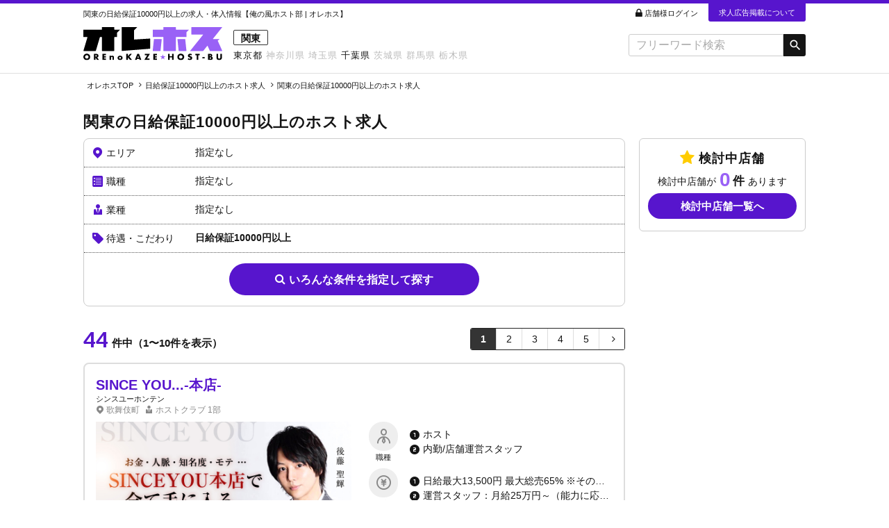

--- FILE ---
content_type: text/html; charset=UTF-8
request_url: https://www.oremichi.com/hostbu/kantou/stylecondition_daily-guarantee.html
body_size: 31339
content:
<!DOCTYPE html>
<html lang="ja">
	<head>
	<meta charset="UTF-8">
	<meta name="viewport" content="width=device-width, initial-scale=1.0">
		<meta name="referrer" content="unsafe-url">
	<meta name="keywords" content="ホスト,求人,俺風,未経験,ホストクラブ">
	<meta name="description" content="関東の日給保証10000円以上の求人・体入情報ページです。はじめてのホスト求人をお探しなら【俺の風ホスト部（オレホス）】にお任せ！ホスト業界に関連するさまざまな求人情報を豊富に掲載してます。">
	<meta name="author" content="俺の風ホスト部事務局">
	<meta name="copyright" content="Copyright 俺の風ホスト部">
	<meta name="SKYPE_TOOLBAR" content="SKYPE_TOOLBAR_PARSER_COMPATIBLE">
	<meta name="format-detection" content="telephone=no">
	<link rel="icon" type="image/x-icon" href="/hostbu/img/favicon/favicon.ico">
	<link rel="stylesheet" href="/hostbu/css/reset.css">
	<link rel="stylesheet" href="/hostbu/css/icomoon/style.css">
	<link href="//fonts.googleapis.com/icon?family=Material+Icons|Material+Icons+Round" rel="stylesheet">
	<link href="//fonts.googleapis.com/css?family=Noto+Sans+JP" rel="stylesheet">
	<link rel="preconnect" href="https://fonts.googleapis.com">
	<link rel="preconnect" href="https://fonts.gstatic.com" crossorigin>
	<link href="https://fonts.googleapis.com/css2?family=Cinzel&family=Cormorant+Garamond:wght@400;600&family=Lato:wght@300;400;700;900&display=swap" rel="stylesheet">
	<link rel="stylesheet" href="https://fonts.googleapis.com/css2?family=Material+Symbols+Outlined:opsz,wght,FILL,GRAD@24,500,1,200" />
	<link href="//code.ionicframework.com/ionicons/2.0.1/css/ionicons.min.css" rel="stylesheet">
	<link href="//maxcdn.bootstrapcdn.com/font-awesome/4.7.0/css/font-awesome.min.css" rel="stylesheet">
	<link rel="stylesheet" href="//ajax.googleapis.com/ajax/libs/jqueryui/1.12.1/themes/base/jquery-ui.css">
	<link rel="stylesheet" href="//cdnjs.cloudflare.com/ajax/libs/jquery-ui-timepicker-addon/1.6.3/jquery-ui-timepicker-addon.min.css">
	<link rel="stylesheet" href="//cdnjs.cloudflare.com/ajax/libs/slick-carousel/1.9.0/slick.css"/>
	<link rel="stylesheet" href="//cdnjs.cloudflare.com/ajax/libs/slick-carousel/1.9.0/slick-theme.css">
	<link rel="stylesheet" href="/hostbu/css/sliderpro/slider-pro.min.css">
	<link rel="stylesheet" href="/hostbu/css/lightbox2/lightbox.min.css">
	<link rel="stylesheet" href="/hostbu/css/base.css">
	<script src="//ajax.googleapis.com/ajax/libs/jquery/3.5.1/jquery.min.js"></script>
	<script src="//ajax.googleapis.com/ajax/libs/jqueryui/1.12.1/jquery-ui.min.js"></script>
	<script src="//ajax.googleapis.com/ajax/libs/jqueryui/1.9.2/i18n/jquery.ui.datepicker-ja.min.js"></script>
	<script src="//cdnjs.cloudflare.com/ajax/libs/jquery-ui-timepicker-addon/1.6.3/jquery-ui-timepicker-addon.min.js"></script>
	<script src="//cdnjs.cloudflare.com/ajax/libs/jqueryui-touch-punch/0.2.3/jquery.ui.touch-punch.min.js"></script>
	<script src="//cdnjs.cloudflare.com/ajax/libs/slick-carousel/1.9.0/slick.min.js"></script>
	<script src="/hostbu/js/jquery.sliderPro.min.js"></script>
	<script src="/hostbu/js/jquery.lightbox.min.js"></script>
	<script src="/hostbu/js/jquery.lazyload.min.js"></script>
	<script src="/hostbu/js/jquery.qrcode.min.js"></script>
	<script src="/hostbu/js/default.js?20260119005116"></script>
			<link rel="canonical" href="https://www.oremichi.com/hostbu/kantou/stylecondition_daily-guarantee.html">
					<link rel="next" href="https://www.oremichi.com/hostbu/kantou/stylecondition_daily-guarantee_2.html">
		<title>関東の日給保証10000円以上の求人・体入情報【俺の風ホスト部 | オレホス】</title>
	<!-- before the GTM snippet -->
	<script>
		dataLayer = [{'device': 'pc'}];
	</script>

	<!-- Google Tag Manager -->
	<script>(function(w,d,s,l,i){w[l]=w[l]||[];w[l].push({'gtm.start':
	new Date().getTime(),event:'gtm.js'});var f=d.getElementsByTagName(s)[0],
	j=d.createElement(s),dl=l!='dataLayer'?'&l='+l:'';j.async=true;j.src=
	'https://www.googletagmanager.com/gtm.js?id='+i+dl;f.parentNode.insertBefore(j,f);
	})(window,document,'script','dataLayer','GTM-T8BGR73T');</script>
	<!-- End Google Tag Manager -->
</head>
	<body>
		<!-- Google Tag Manager (noscript) -->
<noscript><iframe src="https://www.googletagmanager.com/ns.html?id=GTM-T8BGR73T"
height="0" width="0" style="display:none;visibility:hidden"></iframe></noscript>
<!-- End Google Tag Manager (noscript) --><header id="header">
	<div class="header_wrap">
		<div class="header_flex">
			<h1>関東の日給保証10000円以上の求人・体入情報【俺の風ホスト部 | オレホス】</h1>
			<ul class="header_link">
				<li><a class="login" href="/hostbu/admin/login/">店舗様ログイン</a></li>
				<li><a href="/hostbu/price/">求人広告掲載について</a></li>
			</ul>
		</div>
		<div class="header_main">
			<div class="logo">
				<a href="/hostbu/">
					<img src="/hostbu/img/common/logo3.svg" alt="俺の風ホスト部">
				</a>
			</div>
			<div class="nav">
				<div class="top">
					<p>関東</p>
				</div>
				<div class="bottom">
					<div class="zone">
						<!-- ul class="zonelink">
															<li class="kantou active"><a href="/hostbu/kantou/">関東</a></li>
															<li class="kansai"><a href="/hostbu/kansai/">関西</a></li>
															<li class="tokai"><a href="/hostbu/tokai/">東海</a></li>
															<li class="chugokushikoku"><a href="/hostbu/chugokushikoku/">中国・四国</a></li>
															<li class="kyusyuokinawa"><a href="/hostbu/kyusyuokinawa/">九州・沖縄</a></li>
															<li class="hokkaidotohoku"><a href="/hostbu/hokkaidotohoku/">北海道・東北</a></li>
															<li class="koshinetuhokuriku"><a href="/hostbu/koshinetuhokuriku/">甲信越・北陸</a></li>
													</ul -->
												<ul class="pref">
																								<li><a class="" href="/hostbu/kantou/area_tokyo_stylecondition_daily-guarantee.html">東京都</a></li>
																																<li><a class="unlink" href="">神奈川県</a></li>
																																<li><a class="unlink" href="">埼玉県</a></li>
																																<li><a class="" href="/hostbu/kantou/area_chiba_stylecondition_daily-guarantee.html">千葉県</a></li>
																																<li><a class="unlink" href="">茨城県</a></li>
																																<li><a class="unlink" href="">群馬県</a></li>
																																<li><a class="unlink" href="">栃木県</a></li>
																					</ul>
											</div>
				</div>
			</div><!-- / .nav -->
			
							<!--フリーワード-->
				<div id="freeword">
					<div class="freeword_wrap">
						<form action="/hostbu/kantou/search/" method="POST">
							<div class="form">
								<div class="input">
									<input type="search" name="keyword" role="search" placeholder="フリーワード検索">
								</div>
								<button type="button" id="send"></button>
							</div>
						</form>
						<script>
							/* 実行処理 */
							/* ============================================ */
							$(function(){
								// フリーワード検索
								freeword.init();
							});

							/* フリーワード検索 */
							/* ============================================ */
							freeword = {
								init: function(){
									if($('#freeword .freeword_wrap > form').length){
										$('[name="keyword"]').on('keypress', function(e) {
											if(e.keyCode == '13') {
												$("button#send").click();
												return false;
											}
										});
										$('button#send').on('click tap', function() {
											var that = $(this);

											// 二重送信防止
											$(that).prop('disabled', true);

											var keyword = $('[name="keyword"]').val().replace(/\s+/g, " ");
											if(keyword == "") {
												alert("フリーワードが入力されていません。");

												// 二重送信防止解除
												$(that).prop('disabled', false);

												return false;
											}

											$.ajax({
												type: 'POST',
												cache: false,
												url: '/hostbu/api/keyword/',
												data: {
													zone: 'kantou',
													keyword: keyword
												},
												timeout: 10000
											})
											.done(function(data, textStatus) {
												if(data > 0) {
													$("#freeword .freeword_wrap > form").submit();
												} else {
													alert("該当する店舗が見つかりませんでした。\n別のワードで再検索してください。");
												}
											})
											.fail(function(jqXHR, textStatus, errorThrown) {
												console.log('Error : ' + errorThrown);
												alert('通信エラーが発生しました。\n恐れ入りますが、しばらく時間をおいてから再度お試しください。');
											})
											.always(function(data, textStatus) {
												// 二重送信防止解除
												$(that).prop('disabled', false);
											});

											return false; //submit
										});
									}
								}
							}
						</script>
					</div>
					<style>
						#freeword { width:255px;position: relative; margin-left:auto;}
						#freeword .freeword_wrap form .form { display: flex; align-items: center; justify-content: space-between; width: 100%; overflow:hidden; border-radius:0 3px 3px 0;}
						#freeword .freeword_wrap form .form .input { width: 100%;}
						#freeword .freeword_wrap form .form .input input { border:1px solid #ccc; font-size:16px; background:none; height:32px; border-radius:3px 0 0 3px; color:#151515;}
						#freeword .freeword_wrap form .form .input input::placeholder {color:#aaa;}
						#freeword .freeword_wrap form .form .input input:focus{outline:0;}
						#freeword .freeword_wrap form .form button { cursor: pointer; display: inline-block; width: 32px; min-width:32px; height: 32px; line-height: 24px; border: none; background:#151515; text-align: center;}
						#freeword .freeword_wrap form .form button::before { font-family: "Material Icons"; content: "\e8b6"; color: #fff; font-size: 20px;position: relative;left: 1px; line-height:32px;}
					</style>
				</div>
					</div><!-- / header_main -->
	</div><!-- / header_wrap -->
	<style>
		#header { padding-bottom: 16px; border-top: 5px solid #5715cd; background-color:inherit;}
		#header .header_wrap { width: 1040px; margin: auto; position: relative;}
		#header .header_wrap .header_flex { margin-bottom: 10px; display:flex; justify-content: space-between; align-items:center; }
		#header .header_wrap .header_flex h1 { font-size:.8rem;font-weight: normal; position:relative; top:2px;}
		#header .header_wrap .header_flex ul { font-size:.8rem; display:flex; align-items:center;}
		#header .header_wrap .header_flex ul li {margin-right: 15px; }
		#header .header_wrap .header_flex ul li:first-child{position:relative; top:1px;}
		#header .header_wrap .header_flex ul li:last-child {margin-right: 0; }
		#header .header_wrap .header_flex ul li:last-child a{display:block; padding:6px 15px 5px; background:#5715cd; color:#fff; border-radius:0 0 3px 3px;}
		#header .header_wrap .header_flex ul li a.login::before { font-family: "icomoon";content: "\e92c";position: relative;left: -3px; }
		#header .header_wrap .header_main{ display: -webkit-box;display: -ms-flexbox;display: -webkit-flex;display: flex; position:relative; align-items:center;}
		#header .header_wrap .header_main .logo { position: relative; min-width:200px; width:200px; text-align: center; top:-2px;}
		#header .header_wrap .header_main .logo a img {  }
		#header .header_wrap .header_main .nav { margin-left:16px; padding-top:1px; /* width: 100%; */}
		#header .header_wrap .header_main .nav .top { display: -webkit-box;display: -ms-flexbox;display: -webkit-flex;display: flex;justify-content: space-between;align-items: flex-start; }
		#header .header_wrap .header_main .nav .top > p { font-size:14px; font-weight:bold; line-height:1; padding:4px 10px 2px; border:1px solid #333; border-radius:2px; margin-bottom:3px;}
		#header .header_wrap .header_main .nav .top > p > span { margin-left: 5px;font-size: 15px; font-family: 'Cormorant Garamond', serif; font-weight:bold; letter-spacing:1px; color:#605142;}
		#header .header_wrap .header_main .nav .bottom .zone ul.zonelink,
		#header .header_wrap .header_main .nav .bottom .zone ul.pref{display:flex; font-size:13px;}
		#header .header_wrap .header_main .nav .bottom .zone ul.zonelink li{text-align:center; margin-bottom:6px; position:relative;}
		#header .header_wrap .header_main .nav .bottom .zone ul.zonelink.zenkoku_link li{width:auto; margin:0 10px;}
		#header .header_wrap .header_main .nav .bottom .zone ul.zonelink.zenkoku_link li:first-child{margin-left:0;}
		/*
		#header .header_wrap .header_main .nav .bottom .zone ul.zonelink li::after{content:""; height:50%; width:1px; border-left:1px dotted #888; display:block; position:absolute; top:25%; right:0;}
		*/
		#header .header_wrap .header_main .nav .bottom .zone ul.zonelink.zenkoku_link li::after{right:-10px;}
		/* #header .header_wrap .header_main .nav .bottom .zone ul.zonelink li:first-child::before{content:""; height:50%; width:1px; border-left:1px dotted #888; display:block; position:absolute; top:25%; left:0;} */
		#header .header_wrap .header_main .nav .bottom .zone ul.zonelink li:last-child::after{display:none;}
		#header .header_wrap .header_main .nav .bottom .zone ul.zonelink li a{color:#4f4844; display:block; line-height:1; padding:8px; letter-spacing:1px; position:relative;}
		/* #header .header_wrap .header_main .nav .bottom .zone ul.zonelink li a::before{content:""; display:block; height:3px; width:100%; position:absolute; left:0; bottom:0; background:#efefef;} */
		#header .header_wrap .header_main .nav .bottom .zone ul.zonelink li a::after{
content:"";
display:block;
position:absolute;
left:0;
width:100%;
height:3px;
background:#5715cd;
bottom: 0px;               /*アンダーラインがaタグの下端から現れる*/
transform: scale(0, 1);     /*アンダーラインの縮尺比率。ホバー前はx方向に0*/
transform-origin: center top; /*変形（アンダーラインの伸長）の原点がaタグ（各メニュー）の左端*/
transition: transform 0.3s; /*変形の時間*/
		}
		#header .header_wrap .header_main .nav .bottom .zone ul.zonelink li a:hover::after{
			transform: scale(1, 1);     /*ホバー後、x軸方向に1（相対値）伸長*/
		}
		#header .header_wrap .header_main .nav .bottom .zone ul.zonelink li a:hover{text-decoration:none; color:#5715cd;}
		
		#header .header_wrap .header_main .nav .bottom .zone ul.zonelink li.active a{color:#5715cd; font-weight:bold;}
		#header .header_wrap .header_main .nav .bottom .zone ul.zonelink li.active a::after{content:""; display:block; height:3px; width:100%; background:#5715cd; position:absolute; bottom:0; left:0; visibility: visible;
transform: scale(1);}
		/*
		#header .header_wrap .header_main .nav .bottom .zone ul.zonelink li.active a::before{content:""; width: 0; height: 0; border-style: solid; border-width: 4px 3px 0 3px; border-color:#5715cd transparent transparent transparent; position:absolute; bottom:-4px; left:0; right:0; margin:auto; background:none;}
		*/
		
		/* #header .header_wrap .header_main .nav .bottom .zone ul.zonelink li:not(:last-child)::after{content:"｜"; color:#bbb;} */
		#header .header_wrap .header_main .nav .bottom .zone ul.pref{margin-top:3px;}
		#header .header_wrap .header_main .nav .bottom .zone ul.pref li{margin-right:5px;}
		#header .header_wrap .header_main .nav .bottom .zone ul.pref li:last-child{margin-right:0;}
		#header .header_wrap .header_main .nav .bottom .zone ul.pref li a {display:block; letter-spacing:1px;}
		#header .header_wrap .header_main .nav .bottom .zone ul.pref li a.unlink,
		#header .header_wrap .header_main .nav .bottom .zone ul.pref li a.unlink:hover{color:#bbb;}
	</style>
</header>

	<nav id="breadcrumb">
		<div class="breadcrumb_wrap">
			<ul>
				<li>
					<!-- span class="material-icons">house</span -->
					<a href="/hostbu/">
						<span>オレホスTOP</span>
					</a>
				</li>
									<li>
						<a href="/hostbu/stylecondition_daily-guarantee.html">
							<span>日給保証10000円以上のホスト求人</span>
						</a>
					</li>
									<li>
						<a href="/hostbu/kantou/stylecondition_daily-guarantee.html">
							<span>関東の日給保証10000円以上のホスト求人</span>
						</a>
					</li>
							</ul>
		</div>
		<style>
			#breadcrumb { background-color:inherit; padding:12px 0 10px; line-height:1; border-top:1px solid #e0e0e0; margin-bottom:1.5rem;}
			#breadcrumb .breadcrumb_wrap { width: 1040px; margin:auto; position:relative; }
			#breadcrumb .breadcrumb_wrap > ul { padding:0 5px; display: flex; align-items: center; /* overflow-x: scroll;overflow-y: hidden !important; */}
			#breadcrumb .breadcrumb_wrap > ul > li { font-size: 11px; white-space: nowrap;}
			#breadcrumb .breadcrumb_wrap > ul > li::after {font-family:"FontAwesome"; content: "\f105";margin: 0 5px; position:relative; top:-1px;}
			#breadcrumb .breadcrumb_wrap > ul > li:last-child::after { content: ""; }
		</style>
	</nav>
	<!--SEOヘッダーテキスト-->
	<div id="header_txt">
		<div class="header_txt_wrap">
			<dl class="kantou">
									<dt>関東の日給保証10000円以上のホスト求人</dt>
								<dd>
										<div class="Card txt">
						<div class="Card-Item">
							<div class="Card-Item-Comment">
								<div class="Card-Item-Comment-Text">
																	</div>
							</div>
						</div>
					</div>	
				</dd>
			</dl>
		</div>
		<style>
			#header_txt { margin-bottom:8px; }
			#header_txt .header_txt_wrap { width: 1040px;margin: auto;position:relative; }
			#header_txt .header_txt_wrap dl{padding:0;}
			#header_txt .header_txt_wrap dl dt { font-size:1.6rem; font-weight:bold; letter-spacing:1px;}
			#header_txt .header_txt_wrap dl dt span{ color:#5715cd;}
			#header_txt .header_txt_wrap dl dd p.ttl {position: relative; font-size:1rem; margin:.3rem 0; padding-bottom:.3rem; border-bottom:1px solid #e6e6e6;}
			#header_txt .header_txt_wrap dl dd .txt { position: relative; font-size:.8rem; color:#777;}
			/* 続きを読む */
			.Card{margin-left: auto; margin-right: auto;}
			.Card-Item{}
			.Card-Item-Comment-Text{position: relative; height: auto;}
			.Card-Item-Comment-Text.isHidden{overflow-y:hidden;}
			.Card-Item-Comment-Text-Hide{display:none; text-align: right;}
			.Card-Item-Comment-Text-More,
			.Card-Item-Comment-Text-Hide{cursor: pointer; color:#5715cd;}
		</style>
		<script>
			$('.Card-Item-Comment-Text').each(function(e){

				let $comment = $(this);
				// 元の文章を変数に格納
				let comment = $comment.html();
				let length = comment.length;
				let commentShow;
				let commentText;
				if($comment.height() > 100){
					// 文章の要素の高さが100を超えていたら隠す用のisHiddenクラスを付与
					$comment.addClass('isHidden');

					// ウィンドウ幅が768px以上の時の処理（PC表示）
					if (window.matchMedia('(min-width: 768px)').matches) {
						commentShow = comment.replace(/<br>/g, "\u00a0").substring(0, 146);
						commentText = commentShow += '<span class="Card-Item-Comment-Text-More">' + '...続きを読む' + '</span>';
						$comment.html(commentText);
					} else { // ウィンドウ幅が768px以下の時の処理（スマホ表示）
						commentShow = comment.replace(/<br>/g, "\u00a0").substring(0, 68);
						commentText = commentShow += '<span class="Card-Item-Comment-Text-More">' + '...続きを読む' + '</span>';
						$comment.html(commentText);
					}
					// 続きを読むをクリックで元の文章を表示
					$comment.on('click', '.Card-Item-Comment-Text-More', function(e){
						let $anchor = $(e.currentTarget);
						let $anchorParent = $anchor.parent();
						$anchorParent.removeClass('isHidden');
						$anchorParent.html(''); // 一旦空にする
						$anchorParent.html(comment).append('<span class="Card-Item-Comment-Text-Hide">' + '閉じる' + '</span>');
						// 閉じるをクリックで元に戻す
						$('.Card-Item-Comment-Text-Hide').on('click', function(e){
							let $anchorHide = $(e.currentTarget).parent();
							$anchorHide.addClass('isHidden');
							$anchorHide.html('');
							$anchorHide.html(commentText);
						});
					});
				}
			});
		</script>
	</div>

		<main>
			<style>
				main{ width: 1040px;display: flex;justify-content: space-between;margin: auto; }
			</style>
			<div id="left">
				<!-- h2 class="title">関東の日給保証10000円以上のホスト求人</h2 -->
				<style>
					#left{ width: 780px; }
					#left > h2.title { margin-bottom: 10px;padding: 10px;background: #5715cd;font-size: 18px;color: #fff;border-radius: 5px; }
				</style>

				<!-- 検索ボタン -->
<div id="search">
	<div class="search_wrap">
		<div class="search_select js-modal-open contbox" data-target="multiple">
			<dl class="area">
				<dt>エリア</dt>
				<dd>
																<span class="no_select">指定なし</span>
									</dd>
			</dl>
			<dl class="job">
				<dt>職種</dt>
				<dd>
																<span class="no_select">指定なし</span>
									</dd>
			</dl>
			<dl class="genre">
				<dt>業種</dt>
				<dd>
																<span class="no_select">指定なし</span>
									</dd>
			</dl>
			<dl class="style">
				<dt>待遇・こだわり</dt>
				<dd>
																<strong>日給保証10000円以上</strong>
									</dd>
			</dl>
			<div class="multiple">
				<a href="#" class="js-modal-open" data-target="multiple">いろんな条件を指定して探す</a>
			</div>
		</div>
	</div>
	<style>
		#search { margin-bottom:2rem; }
		#search .search_wrap { position: relative; }
		#search .search_wrap .search_select { margin-bottom: 10px;padding: 0;cursor: pointer; }
		#search .search_wrap .search_select dl { padding: 10px;display: -webkit-box;display: -ms-flexbox;display: -webkit-flex;display: flex;border-bottom: 1px dotted #555; align-items:center;}
		#search .search_wrap .search_select dl:last-child { border-bottom: none; }
		#search .search_wrap .search_select dl dt { position: relative;width: 150px;min-width: 150px; }
		#search .search_wrap .search_select dl dt::before{font-family: "icomoon"; margin-right: 2px;position: relative; top:2px; font-size:16px; width:20px; display:inline-block; color:#5715cd; text-align:center;}
		#search .search_wrap .search_select dl.area dt::before { content: "\e905";}
		#search .search_wrap .search_select dl.job dt::before {content: "\e936";}
		#search .search_wrap .search_select dl.genre dt::before {content: "\e976";}
		#search .search_wrap .search_select dl.style dt::before {content: "\e941";}
		#search .search_wrap .multiple {padding:15px 0;}
		#search .search_wrap .multiple a {display: block; height:46px; line-height:47px; font-size: 16px; background:#5715cd; text-align: center; border-radius:100px; font-weight: bold; width:360px; margin:auto; color:#fff;}
		#search .search_wrap .multiple a::before { font-family: "FontAwesome";content: "\f002";margin-right: 5px;font-weight: normal; position: relative;top: -1px; }
	</style>
</div>

<div id="menu_modal" class="search_modal">
	<!-- 検索モーダル(まとめて検索) -->
	<form id="search_multiple_req" action="/hostbu/kantou/search/" method="POST">
		<input type="hidden" name="page" id="pager_inp" value="1">
		<input type="hidden" name="zone" value="kantou">
		<input type="hidden" name="contents" value="search">
		
		<div id="menu_multiple" class="modal js-modal">
	<div class="modal_bg js-modal-close"></div>
	<div class="modal_content">
		<div class="modal_content_wrap">
			<div class="ttl">まとめて<span>検</span>索</div>
			<div class="modal_wrap_bg">
				<div class="modal_wrap">
					<ul id="tabMenu">
						<li><a href="#tabBox1" class="active">エリアで探す</a></li>
						<li><a href="#tabBox2">職種で探す</a></li>
						<li><a href="#tabBox3">業種で探す</a></li>
						<li><a href="#tabBox4">待遇・こだわりで探す</a></li>
					</ul>
					<div id="tabBoxes">
						<div id="tabBox1">
							<dl id="menu_multiple_area" class="modal_box">
																	<dt>
										<label>
											<input type="checkbox" name="chk_pref[]" value="16,17" class="chk_pref_13 chk_pref checkbox" data-pref="tokyo">
											<span class="checkbox-icon allarea">東京都すべて</span>
										</label>
									</dt>
									<dd class="area_list">
																					<div class="area">
												<label>
													<input type="checkbox" name="chk_area[]" value="16" class="chk_area_16 chk_area checkbox" data-pref="tokyo">
													<span class="checkbox-icon">新宿・歌舞伎町</span>
												</label>
											</div>
																					<div class="area">
												<label>
													<input type="checkbox" name="chk_area[]" value="17" class="chk_area_17 chk_area checkbox" data-pref="tokyo">
													<span class="checkbox-icon">東京その他</span>
												</label>
											</div>
																			</dd>
																	<dt>
										<label>
											<input type="checkbox" name="chk_pref[]" value="18,19" class="chk_pref_14 chk_pref checkbox" data-pref="kanagawa">
											<span class="checkbox-icon allarea">神奈川県すべて</span>
										</label>
									</dt>
									<dd class="area_list">
																					<div class="area">
												<label>
													<input type="checkbox" name="chk_area[]" value="18" class="chk_area_18 chk_area checkbox" data-pref="kanagawa">
													<span class="checkbox-icon">横浜</span>
												</label>
											</div>
																					<div class="area">
												<label>
													<input type="checkbox" name="chk_area[]" value="19" class="chk_area_19 chk_area checkbox" data-pref="kanagawa">
													<span class="checkbox-icon">神奈川その他</span>
												</label>
											</div>
																			</dd>
																	<dt>
										<label>
											<input type="checkbox" name="chk_pref[]" value="12,13" class="chk_pref_11 chk_pref checkbox" data-pref="saitama">
											<span class="checkbox-icon allarea">埼玉県すべて</span>
										</label>
									</dt>
									<dd class="area_list">
																					<div class="area">
												<label>
													<input type="checkbox" name="chk_area[]" value="12" class="chk_area_12 chk_area checkbox" data-pref="saitama">
													<span class="checkbox-icon">大宮</span>
												</label>
											</div>
																					<div class="area">
												<label>
													<input type="checkbox" name="chk_area[]" value="13" class="chk_area_13 chk_area checkbox" data-pref="saitama">
													<span class="checkbox-icon">埼玉その他</span>
												</label>
											</div>
																			</dd>
																	<dt>
										<label>
											<input type="checkbox" name="chk_pref[]" value="14,15" class="chk_pref_12 chk_pref checkbox" data-pref="chiba">
											<span class="checkbox-icon allarea">千葉県すべて</span>
										</label>
									</dt>
									<dd class="area_list">
																					<div class="area">
												<label>
													<input type="checkbox" name="chk_area[]" value="14" class="chk_area_14 chk_area checkbox" data-pref="chiba">
													<span class="checkbox-icon">千葉中央</span>
												</label>
											</div>
																					<div class="area">
												<label>
													<input type="checkbox" name="chk_area[]" value="15" class="chk_area_15 chk_area checkbox" data-pref="chiba">
													<span class="checkbox-icon">千葉その他</span>
												</label>
											</div>
																			</dd>
																	<dt>
										<label>
											<input type="checkbox" name="chk_pref[]" value="8" class="chk_pref_8 chk_pref checkbox" data-pref="ibaraki">
											<span class="checkbox-icon allarea">茨城県すべて</span>
										</label>
									</dt>
									<dd class="area_list">
																					<div class="area">
												<label>
													<input type="checkbox" name="chk_area[]" value="8" class="chk_area_8 chk_area checkbox" data-pref="ibaraki">
													<span class="checkbox-icon">土浦・水戸・その他</span>
												</label>
											</div>
																			</dd>
																	<dt>
										<label>
											<input type="checkbox" name="chk_pref[]" value="11" class="chk_pref_10 chk_pref checkbox" data-pref="gunma">
											<span class="checkbox-icon allarea">群馬県すべて</span>
										</label>
									</dt>
									<dd class="area_list">
																					<div class="area">
												<label>
													<input type="checkbox" name="chk_area[]" value="11" class="chk_area_11 chk_area checkbox" data-pref="gunma">
													<span class="checkbox-icon">前橋・伊勢崎・太田</span>
												</label>
											</div>
																			</dd>
																	<dt>
										<label>
											<input type="checkbox" name="chk_pref[]" value="9,10" class="chk_pref_9 chk_pref checkbox" data-pref="tochigi">
											<span class="checkbox-icon allarea">栃木県すべて</span>
										</label>
									</dt>
									<dd class="area_list">
																					<div class="area">
												<label>
													<input type="checkbox" name="chk_area[]" value="9" class="chk_area_9 chk_area checkbox" data-pref="tochigi">
													<span class="checkbox-icon">宇都宮</span>
												</label>
											</div>
																					<div class="area">
												<label>
													<input type="checkbox" name="chk_area[]" value="10" class="chk_area_10 chk_area checkbox" data-pref="tochigi">
													<span class="checkbox-icon">栃木その他</span>
												</label>
											</div>
																			</dd>
															</dl>
						</div><!-- / #tabBox1 -->
						<div id="tabBox2"><!-- 職種 -->
							<ul id="menu_multiple_job" class="gtk_btn">
																<li>
									<label>
										<input type="checkbox" class="chk_job_1 chk_job checkbox" name="chk_job[]" value="1" data-original-checked="false">
										<span class="checkbox-icon">ホスト</span>
									</label>
								</li>
																<li>
									<label>
										<input type="checkbox" class="chk_job_2 chk_job checkbox" name="chk_job[]" value="2" data-original-checked="false">
										<span class="checkbox-icon">内勤/店舗運営スタッフ</span>
									</label>
								</li>
																<li>
									<label>
										<input type="checkbox" class="chk_job_6 chk_job checkbox" name="chk_job[]" value="6" data-original-checked="false">
										<span class="checkbox-icon">キッチンスタッフ</span>
									</label>
								</li>
																<li>
									<label>
										<input type="checkbox" class="chk_job_3 chk_job checkbox" name="chk_job[]" value="3" data-original-checked="false">
										<span class="checkbox-icon">事務/WEBスタッフ</span>
									</label>
								</li>
																<li>
									<label>
										<input type="checkbox" class="chk_job_4 chk_job checkbox" name="chk_job[]" value="4" data-original-checked="false">
										<span class="checkbox-icon">バーテンダー</span>
									</label>
								</li>
																<li>
									<label>
										<input type="checkbox" class="chk_job_5 chk_job checkbox" name="chk_job[]" value="5" data-original-checked="false">
										<span class="checkbox-icon">キャスト</span>
									</label>
								</li>
															</ul>
						</div><!-- / #tabBox4 -->
						<div id="tabBox3"><!-- 業種 -->
							<ul id="menu_multiple_genre" class="gtk_btn">
																	<li>
										<label>
											<input type="checkbox" class="chk_genre_1 chk_genre checkbox" name="chk_genre[]" value="1" data-original-checked="false">
											<span class="checkbox-icon">ホストクラブ</span>
										</label>
									</li>
																	<li>
										<label>
											<input type="checkbox" class="chk_genre_2 chk_genre checkbox" name="chk_genre[]" value="2" data-original-checked="false">
											<span class="checkbox-icon">ボーイズバー・サパー</span>
										</label>
									</li>
																	<li>
										<label>
											<input type="checkbox" class="chk_genre_3 chk_genre checkbox" name="chk_genre[]" value="3" data-original-checked="false">
											<span class="checkbox-icon">メンズコンカフェ</span>
										</label>
									</li>
															</ul>
						</div><!-- / #tabBox3 -->
						<div id="tabBox4"><!-- 待遇・こだわり -->
							<dl id="menu_multiple_style" class="modal_box">
																	<dt>給料</dt>
									<dd>
										<ul class="gtk_btn">
																						<li>
												<label>
													<input type="checkbox" class="chk_style_1 chk_style checkbox" name="chk_style[]" value="1" data-original-checked="false">
													<span class="checkbox-icon">最低保証あり</span>
												</label>
											</li>
																						<li>
												<label>
													<input type="checkbox" class="chk_style_2 chk_style checkbox" name="chk_style[]" value="2" data-original-checked="false">
													<span class="checkbox-icon">日給保証10000円以上</span>
												</label>
											</li>
																						<li>
												<label>
													<input type="checkbox" class="chk_style_3 chk_style checkbox" name="chk_style[]" value="3" data-original-checked="false">
													<span class="checkbox-icon">日払い・週払い</span>
												</label>
											</li>
																						<li>
												<label>
													<input type="checkbox" class="chk_style_4 chk_style checkbox" name="chk_style[]" value="4" data-original-checked="false">
													<span class="checkbox-icon">前払い制度あり</span>
												</label>
											</li>
																						<li>
												<label>
													<input type="checkbox" class="chk_style_38 chk_style checkbox" name="chk_style[]" value="38" data-original-checked="false">
													<span class="checkbox-icon">総売上バック</span>
												</label>
											</li>
																						<li>
												<label>
													<input type="checkbox" class="chk_style_39 chk_style checkbox" name="chk_style[]" value="39" data-original-checked="false">
													<span class="checkbox-icon">100%バックあり</span>
												</label>
											</li>
																					</ul>
									</dd>
																	<dt>待遇</dt>
									<dd>
										<ul class="gtk_btn">
																						<li>
												<label>
													<input type="checkbox" class="chk_style_12 chk_style checkbox" name="chk_style[]" value="12" data-original-checked="false">
													<span class="checkbox-icon">ノルマ無し</span>
												</label>
											</li>
																						<li>
												<label>
													<input type="checkbox" class="chk_style_13 chk_style checkbox" name="chk_style[]" value="13" data-original-checked="false">
													<span class="checkbox-icon">罰金無し</span>
												</label>
											</li>
																						<li>
												<label>
													<input type="checkbox" class="chk_style_11 chk_style checkbox" name="chk_style[]" value="11" data-original-checked="false">
													<span class="checkbox-icon">有給制度あり</span>
												</label>
											</li>
																						<li>
												<label>
													<input type="checkbox" class="chk_style_23 chk_style checkbox" name="chk_style[]" value="23" data-original-checked="false">
													<span class="checkbox-icon">スーツ貸出あり</span>
												</label>
											</li>
																						<li>
												<label>
													<input type="checkbox" class="chk_style_22 chk_style checkbox" name="chk_style[]" value="22" data-original-checked="false">
													<span class="checkbox-icon">整形代支給・割引あり</span>
												</label>
											</li>
																						<li>
												<label>
													<input type="checkbox" class="chk_style_21 chk_style checkbox" name="chk_style[]" value="21" data-original-checked="false">
													<span class="checkbox-icon">ヘアメイク無料あり</span>
												</label>
											</li>
																						<li>
												<label>
													<input type="checkbox" class="chk_style_14 chk_style checkbox" name="chk_style[]" value="14" data-original-checked="false">
													<span class="checkbox-icon">交通費支給</span>
												</label>
											</li>
																						<li>
												<label>
													<input type="checkbox" class="chk_style_9 chk_style checkbox" name="chk_style[]" value="9" data-original-checked="false">
													<span class="checkbox-icon">入店祝金支給</span>
												</label>
											</li>
																						<li>
												<label>
													<input type="checkbox" class="chk_style_6 chk_style checkbox" name="chk_style[]" value="6" data-original-checked="false">
													<span class="checkbox-icon">友達紹介謝礼支給</span>
												</label>
											</li>
																						<li>
												<label>
													<input type="checkbox" class="chk_style_7 chk_style checkbox" name="chk_style[]" value="7" data-original-checked="false">
													<span class="checkbox-icon">移籍金支給</span>
												</label>
											</li>
																						<li>
												<label>
													<input type="checkbox" class="chk_style_5 chk_style checkbox" name="chk_style[]" value="5" data-original-checked="false">
													<span class="checkbox-icon">皆勤手当支給</span>
												</label>
											</li>
																						<li>
												<label>
													<input type="checkbox" class="chk_style_15 chk_style checkbox" name="chk_style[]" value="15" data-original-checked="false">
													<span class="checkbox-icon">上京資金/引越し代支給</span>
												</label>
											</li>
																					</ul>
									</dd>
																	<dt>生活</dt>
									<dd>
										<ul class="gtk_btn">
																						<li>
												<label>
													<input type="checkbox" class="chk_style_16 chk_style checkbox" name="chk_style[]" value="16" data-original-checked="false">
													<span class="checkbox-icon">寮あり（相部屋）</span>
												</label>
											</li>
																						<li>
												<label>
													<input type="checkbox" class="chk_style_17 chk_style checkbox" name="chk_style[]" value="17" data-original-checked="false">
													<span class="checkbox-icon">寮あり（個室/個人寮）</span>
												</label>
											</li>
																						<li>
												<label>
													<input type="checkbox" class="chk_style_18 chk_style checkbox" name="chk_style[]" value="18" data-original-checked="false">
													<span class="checkbox-icon">寮費無料制度あり</span>
												</label>
											</li>
																						<li>
												<label>
													<input type="checkbox" class="chk_style_20 chk_style checkbox" name="chk_style[]" value="20" data-original-checked="false">
													<span class="checkbox-icon">食事補助/まかないあり</span>
												</label>
											</li>
																						<li>
												<label>
													<input type="checkbox" class="chk_style_19 chk_style checkbox" name="chk_style[]" value="19" data-original-checked="false">
													<span class="checkbox-icon">生活用品支給あり</span>
												</label>
											</li>
																					</ul>
									</dd>
																	<dt>お店</dt>
									<dd>
										<ul class="gtk_btn">
																						<li>
												<label>
													<input type="checkbox" class="chk_style_28 chk_style checkbox" name="chk_style[]" value="28" data-original-checked="false">
													<span class="checkbox-icon">グループ店</span>
												</label>
											</li>
																						<li>
												<label>
													<input type="checkbox" class="chk_style_29 chk_style checkbox" name="chk_style[]" value="29" data-original-checked="false">
													<span class="checkbox-icon">メディア/SNS/露出多め</span>
												</label>
											</li>
																						<li>
												<label>
													<input type="checkbox" class="chk_style_30 chk_style checkbox" name="chk_style[]" value="30" data-original-checked="false">
													<span class="checkbox-icon">広告宣伝強化</span>
												</label>
											</li>
																						<li>
												<label>
													<input type="checkbox" class="chk_style_41 chk_style checkbox" name="chk_style[]" value="41" data-original-checked="false">
													<span class="checkbox-icon">深夜営業</span>
												</label>
											</li>
																					</ul>
									</dd>
																	<dt>歓迎</dt>
									<dd>
										<ul class="gtk_btn">
																						<li>
												<label>
													<input type="checkbox" class="chk_style_10 chk_style checkbox" name="chk_style[]" value="10" data-original-checked="false">
													<span class="checkbox-icon">未経験者歓迎</span>
												</label>
											</li>
																						<li>
												<label>
													<input type="checkbox" class="chk_style_32 chk_style checkbox" name="chk_style[]" value="32" data-original-checked="false">
													<span class="checkbox-icon">30代以上歓迎</span>
												</label>
											</li>
																						<li>
												<label>
													<input type="checkbox" class="chk_style_37 chk_style checkbox" name="chk_style[]" value="37" data-original-checked="false">
													<span class="checkbox-icon">学生歓迎</span>
												</label>
											</li>
																						<li>
												<label>
													<input type="checkbox" class="chk_style_31 chk_style checkbox" name="chk_style[]" value="31" data-original-checked="false">
													<span class="checkbox-icon">アルバイト勤務歓迎</span>
												</label>
											</li>
																					</ul>
									</dd>
																	<dt>勤務条件</dt>
									<dd>
										<ul class="gtk_btn">
																						<li>
												<label>
													<input type="checkbox" class="chk_style_24 chk_style checkbox" name="chk_style[]" value="24" data-original-checked="false">
													<span class="checkbox-icon">終電上がりOK</span>
												</label>
											</li>
																						<li>
												<label>
													<input type="checkbox" class="chk_style_25 chk_style checkbox" name="chk_style[]" value="25" data-original-checked="false">
													<span class="checkbox-icon">週休2日制</span>
												</label>
											</li>
																						<li>
												<label>
													<input type="checkbox" class="chk_style_26 chk_style checkbox" name="chk_style[]" value="26" data-original-checked="false">
													<span class="checkbox-icon">週1出勤からOK</span>
												</label>
											</li>
																						<li>
												<label>
													<input type="checkbox" class="chk_style_36 chk_style checkbox" name="chk_style[]" value="36" data-original-checked="false">
													<span class="checkbox-icon">副業/掛け持ちOK</span>
												</label>
											</li>
																						<li>
												<label>
													<input type="checkbox" class="chk_style_34 chk_style checkbox" name="chk_style[]" value="34" data-original-checked="false">
													<span class="checkbox-icon">私服勤務OK</span>
												</label>
											</li>
																						<li>
												<label>
													<input type="checkbox" class="chk_style_35 chk_style checkbox" name="chk_style[]" value="35" data-original-checked="false">
													<span class="checkbox-icon">お酒NGでもOK</span>
												</label>
											</li>
																						<li>
												<label>
													<input type="checkbox" class="chk_style_40 chk_style checkbox" name="chk_style[]" value="40" data-original-checked="false">
													<span class="checkbox-icon">掃除なし</span>
												</label>
											</li>
																					</ul>
									</dd>
																	<dt>面接・体験入店</dt>
									<dd>
										<ul class="gtk_btn">
																						<li>
												<label>
													<input type="checkbox" class="chk_style_27 chk_style checkbox" name="chk_style[]" value="27" data-original-checked="false">
													<span class="checkbox-icon">即日体験入店可能</span>
												</label>
											</li>
																						<li>
												<label>
													<input type="checkbox" class="chk_style_8 chk_style checkbox" name="chk_style[]" value="8" data-original-checked="false">
													<span class="checkbox-icon">面接交通費支給</span>
												</label>
											</li>
																						<li>
												<label>
													<input type="checkbox" class="chk_style_42 chk_style checkbox" name="chk_style[]" value="42" data-original-checked="false">
													<span class="checkbox-icon">オンライン面接可能</span>
												</label>
											</li>
																					</ul>
									</dd>
															</dl>
						</div><!-- / #tabBox4 -->
					</div><!-- / #tabBoxes -->
				</div>
			</div>
			<div class="searchbtn">
				<p class="clear">
					<a href="javascript:void(0);">クリア</a>
				</p>
				<p class="submit">
					<a href="javascript:void(0);"><span class="result">44</span>件<span class="icon_search">検索する</span></a>
				</p>
			</div>
		</div>
		<a href="#" class="js-modal-close modal_close"></a>
	</div>
</div>

<style>
	.search_modal #search_multiple_req .modal { display: none;height: 100vh;position: fixed;top: 0;left: 0;width: 100%;z-index: 999; }
	.search_modal #search_multiple_req .modal .modal_bg { background: rgba(0,0,0,0.8);height: 100vh;position: absolute;width: 100%; }
	.search_modal #search_multiple_req .modal .modal_content { width: 980px;background: #fff;left: 50%;position: absolute;top: 50%;transform: translate(-50%,-50%);border-radius: 10px; }
	.search_modal #search_multiple_req .modal .modal_content .modal_content_wrap{ text-align: center; }
	.search_modal #search_multiple_req .modal .modal_content .modal_content_wrap .ttl{ font-size: 1.6rem; font-weight: bold; padding:17px 0 15px; margin-bottom:0; border-bottom:1px solid #ddd; letter-spacing:4px;}
	.search_modal #search_multiple_req .modal .modal_content .modal_content_wrap .ttl span{color:#9961f6;}
	.search_modal #search_multiple_req .modal .modal_content .modal_content_wrap .modal_wrap_bg { margin:0; padding:0; }
	.search_modal #search_multiple_req .modal .modal_content .modal_content_wrap .modal_wrap_bg .modal_wrap {background: #fff;border-radius: 5px; }
	.search_modal #search_multiple_req .modal .modal_content .modal_content_wrap .modal_wrap_bg .modal_wrap dl.modal_box dt{font-size: 16px;
font-weight: bold;
letter-spacing: 3px;
margin-bottom: 10px;}
	.search_modal #search_multiple_req .modal .modal_content .modal_content_wrap .modal_wrap_bg .modal_wrap dl.modal_box dt.category { margin-bottom: 10px;display: inline-block;height: 40px;line-height: 40px;text-align: center;font-size: 14px;position: relative;border: 1px solid #acacac;border-radius: 5px;width: 100%; }
	.search_modal #search_multiple_req .modal .modal_content .modal_content_wrap .modal_wrap_bg .modal_wrap dl.modal_box dt.category::after { font-family: "Material Icons";content: "\e145";position: absolute;top: 0;right: 10px;font-size: 18px; }
	.search_modal #search_multiple_req .modal .modal_content .modal_content_wrap .modal_wrap_bg .modal_wrap dl.modal_box dt.category.active { background: #69f; }
	.search_modal #search_multiple_req .modal .modal_content .modal_content_wrap .modal_wrap_bg .modal_wrap dl.modal_box dt.category.active::after { content: "\e15b" !important; }
	.search_modal #search_multiple_req .modal .modal_content .modal_content_wrap .modal_wrap_bg .modal_wrap dl.modal_box dt.category span.selecting::before { content: "選択中";display: inline-block;border-radius: 100px;background: #5715cd;color: #fff;padding: 0 10px;line-height: 18px;font-size: 16px;font-weight: normal;position: relative;top: 2px;left: 10px; }
	.search_modal #search_multiple_req .modal .modal_content .modal_content_wrap .modal_wrap_bg .modal_wrap dl.modal_box dt label .checkbox { display: none; }
	.search_modal #search_multiple_req .modal .modal_content .modal_content_wrap .modal_wrap_bg .modal_wrap dl.modal_box dt label .checkbox + .checkbox-icon { margin-bottom: 10px;display: inline-block; text-align: center;font-size: 18px; position: relative; border-radius: 5px; width: 100%; background: #fff; box-shadow: rgba(66, 73, 82, 0.1) 0px 4px 0px 0px; font-weight: bold; border: 2px solid #fff; padding:15px 0 12px; cursor:pointer; transition-duration: .3s;}
	.search_modal #search_multiple_req .modal .modal_content .modal_content_wrap .modal_wrap_bg .modal_wrap dl.modal_box dt label .checkbox + .checkbox-icon:hover{
		color:#9961f6;
		border-color:#9961f6;
	}
	.search_modal #search_multiple_req .modal .modal_content .modal_content_wrap .modal_wrap_bg .modal_wrap dl.modal_box dt label .checkbox + .checkbox-icon::before{font-family: "icomoon"; content: "\e93f"; color: #bbb; position: absolute; right: 10px; top: 0; bottom: 0; width: 14px; height: 14px; margin: auto; line-height: 1;font-weight: normal; font-size:14px;}
	.search_modal #search_multiple_req .modal .modal_content .modal_content_wrap .modal_wrap_bg .modal_wrap dl.modal_box dt label .checkbox + .checkbox-icon.none { display: none; }
	.search_modal #search_multiple_req .modal .modal_content .modal_content_wrap .modal_wrap_bg .modal_wrap dl.modal_box dt label .checkbox:checked + .checkbox-icon {border-color:#9961f6;background:#fff; color:#9961f6;}
	.search_modal #search_multiple_req .modal .modal_content .modal_content_wrap .modal_wrap_bg .modal_wrap dl.modal_box dt label .checkbox:checked + .checkbox-icon::before{color:#9961f6;}
	.search_modal #search_multiple_req .modal .modal_content .modal_content_wrap .modal_wrap_bg .modal_wrap dl.modal_box > dd { /* display: none; */ }
	.search_modal #search_multiple_req .modal .modal_content .modal_content_wrap .modal_wrap_bg .modal_wrap dl.modal_box > dd > dl > dd {/* display: none; */}
	.search_modal #search_multiple_req .modal .modal_content .modal_content_wrap .modal_wrap_bg .modal_wrap dl#menu_multiple_area dd dl dd dl dd ul,
	.search_modal #search_multiple_req .modal .modal_content .modal_content_wrap .modal_wrap_bg .modal_wrap dl#menu_multiple_genre dd ul,
	.search_modal #search_multiple_req .modal .modal_content .modal_content_wrap .modal_wrap_bg .modal_wrap dl#menu_multiple_style dd ul,
	.search_modal #search_multiple_req .modal .modal_content .modal_content_wrap .modal_wrap_bg .modal_wrap dl#menu_multiple_cond dd ul,
	.search_modal #search_multiple_req .modal .modal_content .modal_content_wrap .modal_wrap_bg .modal_wrap ul.gtk_btn{ display: -webkit-box;display: -ms-flexbox;display: -webkit-flex;display: flex;flex-wrap: wrap; }
	.search_modal #search_multiple_req .modal .modal_content .modal_content_wrap .modal_wrap_bg .modal_wrap ul{display:flex; flex-wrap:wrap;}
	.search_modal #search_multiple_req .modal .modal_content .modal_content_wrap .modal_wrap_bg .modal_wrap ul li{ margin: 0 2% 0 0;width: 32%;text-align: center;font-size: 14px; }
	.search_modal #search_multiple_req .modal .modal_content .modal_content_wrap .modal_wrap_bg .modal_wrap ul li:nth-of-type(3n) { margin-right: 0; }
	.search_modal #search_multiple_req .modal .modal_content .modal_content_wrap .modal_wrap_bg .modal_wrap .area_list{margin-bottom:20px; display:flex; flex-wrap:wrap;}
	.search_modal #search_multiple_req .modal .modal_content .modal_content_wrap .modal_wrap_bg .modal_wrap .area_list .pref{width:100%;}
	.search_modal #search_multiple_req .modal .modal_content .modal_content_wrap .modal_wrap_bg .modal_wrap .area_list > div{width : calc(100% / 4 - 10px); margin-left:10px}
	.search_modal #search_multiple_req .modal .modal_content .modal_content_wrap .modal_wrap_bg .modal_wrap .area_list label .checkbox,
	.search_modal #search_multiple_req .modal .modal_content .modal_content_wrap .modal_wrap_bg .modal_wrap ul li label .checkbox { display: none; }
	.search_modal #search_multiple_req .modal .modal_content .modal_content_wrap .modal_wrap_bg .modal_wrap .area_list label .checkbox + .checkbox-icon ,
	.search_modal #search_multiple_req .modal .modal_content .modal_content_wrap .modal_wrap_bg .modal_wrap ul li label .checkbox + .checkbox-icon { margin-bottom: 10px;display: inline-block; text-align:left; font-size: 14px; border-radius: 5px;width: 100%; padding:10px 0 8px; background: #fff; box-shadow: rgba(66, 73, 82, 0.1) 0px 4px 0px 0px; font-weight: bold; position: relative; border: 2px solid #fff; cursor:pointer; box-sizing:border-box; padding-left:10px; transition-duration: .3s;}
	.search_modal #search_multiple_req .modal .modal_content .modal_content_wrap .modal_wrap_bg .modal_wrap .area_list label .checkbox + .checkbox-icon:hover ,
	.search_modal #search_multiple_req .modal .modal_content .modal_content_wrap .modal_wrap_bg .modal_wrap ul li label .checkbox + .checkbox-icon:hover{
		color:#9961f6;
		border-color:#9961f6;
	}
	.search_modal #search_multiple_req .modal .modal_content .modal_content_wrap .modal_wrap_bg .modal_wrap .area_list label .checkbox + .checkbox-icon::after,
	.search_modal #search_multiple_req .modal .modal_content .modal_content_wrap .modal_wrap_bg .modal_wrap ul li label .checkbox + .checkbox-icon::after{font-family: "icomoon"; content: "\e93f"; color: #bbb; position: absolute; right: 10px; top: 0; bottom: 0; width: 14px; height: 14px; margin: auto; line-height: 1;font-weight: normal;}
	.search_modal #search_multiple_req .modal .modal_content .modal_content_wrap .modal_wrap_bg .modal_wrap ul li label .checkbox + .checkbox-icon.none { display: none; }
	.search_modal #search_multiple_req .modal .modal_content .modal_content_wrap .modal_wrap_bg .modal_wrap .area_list label .checkbox:checked + .checkbox-icon,
	.search_modal #search_multiple_req .modal .modal_content .modal_content_wrap .modal_wrap_bg .modal_wrap ul li label .checkbox:checked + .checkbox-icon {border-color:#9961f6; background:#fff; color:#9961f6;}
	.search_modal #search_multiple_req .modal .modal_content .modal_content_wrap .modal_wrap_bg .modal_wrap ul li label .checkbox:checked + .checkbox-icon::after,
	.search_modal #search_multiple_req .modal .modal_content .modal_content_wrap .modal_wrap_bg .modal_wrap .area_list label .checkbox:checked + .checkbox-icon::after{color:#9961f6 !important;}

	.search_modal #search_multiple_req .modal .modal_content .modal_content_wrap .searchbtn { display: flex;margin:auto; justify-content: center; padding:20px 0; border-top:1px solid #ddd;}
	.search_modal #search_multiple_req .modal .modal_content .modal_content_wrap .searchbtn .clear { display: table;min-width: 150px;text-align: center; }
	.search_modal #search_multiple_req .modal .modal_content .modal_content_wrap .searchbtn .clear a { display: table-cell;vertical-align: middle;border: 1px solid #acacac;border-radius: 100px;font-weight: normal;font-size: 16px;height: 50px;width: 100%;background: #fff; }
	.search_modal #search_multiple_req .modal .modal_content .modal_content_wrap .searchbtn .submit { width: 500px;margin-left: 15px; }
	.search_modal #search_multiple_req .modal .modal_content .modal_content_wrap .searchbtn .submit a { display: block;border-radius: 100px; background: linear-gradient(to right, #9961f6, #5715cd); color: #fff;font-weight: bold;font-size:20px;text-align: center;height: 54px;line-height: 54px; }
	.search_modal #search_multiple_req .modal .modal_content .modal_content_wrap .searchbtn .submit a.zero { background: #efefef;color: #ccc;cursor: default; }
	.search_modal #search_multiple_req .modal .modal_content .modal_content_wrap .searchbtn .submit a span { color: #fff; }
	.search_modal #search_multiple_req .modal .modal_content .modal_content_wrap .searchbtn .submit a.zero span { color: #ccc; }
	.search_modal #search_multiple_req .modal .modal_content .modal_content_wrap .searchbtn .submit a .icon_search::before { font-family: "icomoon";content: "\e90d";margin: 0 5px 0 15px;position: relative;top: 1px;color: #fff; }
	.search_modal #search_multiple_req .modal .modal_content .modal_content_wrap .searchbtn .submit a.zero .icon_search::before { color: #ccc; }
	.search_modal #search_multiple_req .modal .modal_close { display: block;width: 48px;height: 48px;position: absolute;top: -48px;right: 0;color: #fff;font-size: 36px;line-height: 48px; }
	.search_modal #search_multiple_req .modal .modal_close::before { content: "close";font-family: "Material Icons"; }
	#tabBoxes{overflow-y: scroll;height: 350px;padding:15px; background:#f6f6f6;}
	#tabBox2,
	#tabBox3,
	#tabBox4{display:none;}
	.search_modal #search_multiple_req .modal .modal_content .modal_content_wrap .modal_wrap_bg .modal_wrap ul#tabMenu{display:flex; justify-content:center; border-bottom:1px solid #ddd; font-weight:bold;}
	.search_modal #search_multiple_req .modal .modal_content .modal_content_wrap .modal_wrap_bg .modal_wrap ul#tabMenu li{width:150px;}
	.search_modal #search_multiple_req .modal .modal_content .modal_content_wrap .modal_wrap_bg .modal_wrap ul#tabMenu a{display:block; padding:15px 0; position:relative;}
	.search_modal #search_multiple_req .modal .modal_content .modal_content_wrap .modal_wrap_bg .modal_wrap ul#tabMenu a.active::after{content:""; height:4px; position:absolute; bottom:0; left:0; right:0; margin:auto; background:#9961f6}
</style>
<script>
	$(function(){
		$("#tabMenu li a").on("click", function(e) {
			e.preventDefault();
			$("#tabBoxes > div").hide();
			$($(this).attr("href")).fadeToggle();
			$("#tabMenu li a").removeClass("active");//追加部分
			$(this).toggleClass("active");//追加部分
		});

		return false;
	});
</script>	</form>
</div>

<script>
	/* 実行処理 */
	/* ============================================ */
	$(function(){
		// お仕事を検索する開閉（エリア、業種、待遇、こだわり、まとめて検索）
		modalSearch.init();

		// 検索モーダル内のメニュー開閉
		toggleSearchModal.init();

		// 検索モーダルの初期設定
		searchModal.init();
	});

	/* お仕事を検索する開閉（エリア、業種、待遇、こだわり、まとめて検索） */
	/* ============================================ */
	modalSearch = {
		init: function(){
			// クリック時、メニュー開
			if($('.js-modal-open').length){
				$('.js-modal-open').on('click tap', function(){
					var target = $(this).data('target');

					modalSearch.open(target);

					return false;
				});
			}
			// クリック時、メニュー閉
			if($('.js-modal-close').length){
				$('.js-modal-close').on('click tap', function(){
					modalSearch.close();

					return false;
				});
			}
		}
		,open: function(target){
			$('body').addClass('hidden');

			if(target != 'multiple'){
				$('#menu_single_' + target).fadeIn();
			}else{
				$('#menu_multiple').fadeIn();
			}

			searchModal.target = target;
		}
		,close: function(){
			$('body').removeClass('hidden');

			$('.js-modal').fadeOut();

			searchModal.target = '';
		}
	}

	/* 検索モーダル内のメニュー開閉 */
	/* ============================================ */
	toggleSearchModal = {
		init: function(){
			// クリック時、メニュー開
			if($('#menu_modal dl.acMenu > dt').length){
				$('#menu_modal dl.acMenu > dt').on('click tap', function(){
					toggleSearchModal.toggle(this);

					return false;
				});
			}
		}
		,toggle: function(that){
			$(that).toggleClass('active');
			$(that).next().slideToggle();
		}
	}

	/* 検索モーダルの初期設定 */
	/* ============================================ */
	searchModal = {
		init: function(){
			this.e = '';
			this.target = '';
			this.pref_id = '';
			this.init_total = '44';
			this.url = location.href;

			//初期条件でチェック
			this.selected = '.chk_style_2';
			this.chk_init_set();

			$('#menu_modal input').on('click tap', function(){
				searchModal.e = $(this);

				if($(this).hasClass('chk_pref')) {
					//都道府県毎一括チェック処理
					searchModal.chk_pref();
				}else if($(this).hasClass('chk_area')) {
					//小エリアのチェックつけ外し時の処理
					searchModal.chk_area();
				}

				//指定条件の店舗数表示
				searchModal.pre_submit();
			});

			$('#menu_modal .clear > a').on('click tap', function() {
				searchModal.e = $(this);
				//条件クリア
				searchModal.clear();
			});

			$('#menu_modal .submit > a').on('click tap', function() {
				searchModal.e = $(this);
				//0件チェック・送信処理
				searchModal.submit();
			});
		}
		,chk_init_set: function() {
			if(!this.selected)return;

			$.when(
				$('#menu_modal input[type="checkbox"], #menu_modal input[type="radio"]').prop('checked', false)
			).done(function() {
				$(searchModal.selected).prop('checked', true)
			});
			$('#menu_modal .result').text(this.init_total);
		}
		,chk_pref: function(){
			if(this.target != 'multiple'){
				var target_elm = $('#menu_single_area');
			}else{
				var target_elm = $('#menu_multiple_area');
			}
			var pref_cd = this.e.data('pref');
			var chk_sts = (this.e.prop('checked')) ? true : false;

			//該当小エリアのチェックつけ外し
			target_elm.find('[data-pref="'+pref_cd+'"]').prop('checked', chk_sts);
		}
		,chk_area: function(){
			if(this.target != 'multiple'){
				var target_elm = $('#menu_single_area');
			}else{
				var target_elm = $('#menu_multiple_area');
			}
			var area_list_elm = this.e.closest('dd');
			var pref_cd = this.e.data('pref');

			var area_total = area_list_elm.find('.chk_area').length;
			var area_chk_cnt = area_list_elm.find('.chk_area:checked').length;

			//全小エリアチェック済みの場合
			if(area_total - area_chk_cnt == 0){
				//該当都道府県のチェック
				target_elm.find('.chk_pref[data-pref="'+pref_cd+'"]').prop('checked', true);
			}else{
				//該当都道府県のチェック外し
				target_elm.find('.chk_pref[data-pref="'+pref_cd+'"]').prop('checked', false);
			}
		}
		,pre_submit: function(){
			var form_elm = $('#' + this.e.parents('form').attr('id'));
			if(this.target != 'multiple'){
				var target_elm = $('#menu_single_' + this.target);
			}else{
				var target_elm = $('#menu_multiple');
			}

			// pref,areaの値を配列にして、ハイフン区切りで取得する
			var chk_pref = [];
			var chk_area = [];
			if(this.target == 'area' || this.target == 'multiple'){
				$.each(form_elm.find('input[name="chk_pref[]"]:checked'), function(key, input){
					chk_pref.push(input.value);
				});
				$.each(form_elm.find('input[name="chk_area[]"]:checked'), function(key, input){
					chk_area.push(input.value);
				});
			}
			var pref = chk_pref.join('-');
			var area = chk_area.join(',');

			//業種の値を配列にして、カンマ区切りで取得する
			var chk_genre = [];
			if(this.target == 'genre' || this.target == 'multiple'){
				$.each(form_elm.find('input[name="chk_genre[]"]:checked'), function(key, input){
					chk_genre.push(input.value);
				});
			}
			var genre = chk_genre.join(',');

			//待遇・こだわりの値を配列にして、カンマ区切りで取得する
			var chk_style = [];
			if(this.target == 'style' || this.target == 'multiple') {
				$.each(form_elm.find('input[name="chk_style[]"]:checked'), function(key, input){
					chk_style.push(input.value);
				});
			}
			var style = chk_style.join(',');

			//職種の値を配列にして、カンマ区切りで取得する
			var chk_job = [];
			if(this.target == 'job' || this.target == 'multiple') {
				$.each(form_elm.find('input[name="chk_job[]"]:checked'), function(key, input){
					chk_job.push(input.value);
				});
			}
			var job = chk_job.join(',');

			$.ajax({
				type: 'POST',
				cache: false,
				url: '/hostbu/api/search/',
				data: {
					 zone: form_elm.children('input[name="zone"]').val()
					,contents: form_elm.children('input[name="contents"]').val()
					,pref: pref
					,area: area
					,genre: genre
					,style: style
					,job: job
				},
				dataType: 'json'
			}).done(function(data, textStatus, jqXHR){
				if($.isNumeric(data.cnt)) {
					var total = target_elm.find('.result').text();
					console.log(data);

					$({count: total}).animate({count: data.cnt}, {
						duration: 200,
						easing: 'swing',
						progress: function() {
							target_elm.find('.result').text(Math.ceil(this.count));
						}
						,always: function() {
							if(data.cnt == 0) {
								target_elm.find('.submit > a').addClass('zero');
							} else {
								target_elm.find('.submit > a').removeClass('zero');
							}
						}
					});
					searchModal.url = data.url;
				} else {
					console.log('error:' + data);
				}
			}).fail(function(jqXHR, textStatus, errorThrown){
				// 何もしない
			});
		}
		,clear: function() {
			if(this.target != 'multiple'){
				var target_elm = $('#menu_single_' + this.target);
			}else{
				var target_elm = $('#menu_multiple');
			}

			target_elm.find('input').prop('checked', false).change();

			//指定条件の店舗数表示
			searchModal.pre_submit();
		}
		,submit: function() {
			if(!this.e.hasClass('zero')) {
				this.e.attr('href', searchModal.url);
			}

			return false;
		}
	}
</script><div class="result_pager">
			<div class="result">
			<strong>44</strong>件中（1〜10件を表示）
		</div>
		<div class="pager">
		<ul>
			
																		<li class="unlink">
											<span class="active">1</span>
									</li>
									
															<li class="pager_link_search">
											<a href="/hostbu/kantou/stylecondition_daily-guarantee_2.html">2</a>
									</li>
									
															<li class="pager_link_search">
											<a href="/hostbu/kantou/stylecondition_daily-guarantee_3.html">3</a>
									</li>
									
															<li class="pager_link_search">
											<a href="/hostbu/kantou/stylecondition_daily-guarantee_4.html">4</a>
									</li>
									
															<li class="pager_link_search">
											<a href="/hostbu/kantou/stylecondition_daily-guarantee_5.html">5</a>
									</li>
									
			
							<li class="pager_link_search next"><a href="/hostbu/kantou/stylecondition_daily-guarantee_2.html"></a></li>
					</ul>
	</div>
		<style>
		.result_pager { display: flex;justify-content: space-between;align-items: center;margin: 16px 0;}
		.result_pager .result { font-weight: bold; font-size: 15px; }
		.result_pager .result strong { color: #5715cd;font-size: 2.2rem; margin-right:5px; position:relative; top:1px; font-family: 'Lato', sans-serif;}
		.result_pager ul { display: flex; text-align: center; border: 1px solid #242424; border-radius:3px; overflow:hidden;}
		.result_pager ul li { border-left: 1px solid #ddd; font-size:14px;}
		.result_pager ul li:first-child{border:none;}
		/* .result_pager ul li:not(.pager_link_search):not(.unlink){display:none;} */
		.result_pager ul li a, .result_pager ul li span { display: inline-block; min-width: 36px; height: 30px; line-height: 31px; background: #fff; }
		.result_pager ul li a:hover{color:#5715cd;}
		.result_pager ul li.prev a,.result_pager ul li.next a{padding:0 8px;}
		.result_pager ul li.prev a::before{font-family:"FontAwesome"; content:"\f104"; margin-right:5px;}
		.result_pager ul li.next a::after{font-family:"FontAwesome"; content:"\f105"; margin-left:5px;}
		.result_pager ul li span.active { color: #fff; background:#343434; font-weight:bold;}
		.result_pager.center .pager { margin: auto; }
	</style>
	<script>
		$(function() {
			if($('#search_single_req').length || $('#search_multiple_req').length){
				//POST検索ページャー処理
				$('.pager_post a').on('click tap', function() {
					//初期条件でチェック
					//searchModal.chk_init_set();

					$('#pager_inp').val($(this).data('page')).parent('form').submit();
				});
			}
		});
	</script>
	</div>
<!--店舗リスト-->
<div id="shop_results">
	<div class="shop_results_wrap">
									<!-- 有料店舗 -->
				<div id="shop_id_25" class="kantou paid contbox boxlink ">
					<div class="shop_box">
						<div class="shopname_wrap">
							<dl>
								<dt>
									<p class="shopname tailcut"><a href="/hostbu/kantou/shop/25.html">SINCE YOU...-本店-</a></p>
									<p class="shopkana tailcut">シンスユーホンテン</p>
								</dt>
								<dd>
									<p class="area_genre tailcut">
										<span class="area">歌舞伎町</span>
										<span class="genre">ホストクラブ</span>
																					<span class="eigyo_1">1部</span>
																			</p>
								</dd>
							</dl>
						</div>
													<!-- div class="style">
								<ul>
																																																	<li class="icon_2">日給保証10000円以上</li>
																																								<li class="icon_3">日払い・週払い</li>
																																																											<li class="icon_38">総売上バック</li>
																																																																																																																				<li class="icon_23">スーツ貸出あり</li>
																																								<li class="icon_22">整形代支給・割引あり</li>
																																																																														<li class="icon_9">入店祝金支給</li>
																											</ul>
							</div -->
												<dl class="job">
							<dt>
																<img src="/hostbu/img/shop/knt/main/000025-20240130151515-main.jpg" alt="SINCE YOU...-本店-">
							</dt>
							<dd class="salary_box">
								<dl>
									<div class="occupation">
										<dt>職種</dt>
										<dd>
																							<p><span>ホスト</span></p>
																							<p><span>内勤/店舗運営スタッフ</span></p>
																					</dd>
									</div>
									<div class="salary">
										<dt>給与</dt>
										<dd>
																																				<p><span>日給最大13,500円
最大総売65%
※その他、詳しい給与システムは面接時にご説明いたします。</span></p>
													
																																				<p><span>運営スタッフ：月給25万円～（能力に応じる）
ウェイター：時給1,500円～（能力に応じる）</span></p>
													
																					</dd>
									</div>
									<div class="work_place">
										<dt>勤務地</dt>
										<dd><p>東京都新宿区歌舞伎町2-24-3
新宿興和ビル2F</p></dd>
									</div>
								</dl>
							</dd>
						</dl>
													<div class="salary_items">
																	<dl>
										<dt>日給保証</dt>
										<dd>最大<span>13,500</span>円</dd>
									</dl>
																	<dl>
										<dt>総売上</dt>
										<dd>最大<span>65</span>%</dd>
									</dl>
																	<dl>
										<dt>入店祝金</dt>
										<dd>最大<span>30</span>万円</dd>
									</dl>
																							</div>
												<p class="recruit_ttl">未経験採用率90％！グループ総本山の【シンスユー本店】は働きやすさトップクラス！モンスター級の宣伝効果で未経験、未成年から人気プレイヤー輩出中！決断するなら今ここで！</p>
						<div class="recruit_txt">
							歌舞伎町最大級120坪超の大型店！
人気プレイヤーを続々輩出中！
売れるノウハウと実績がすべてここに詰まってます！
&nbsp;
お金・人脈・知名度・モテ&hellip;
SINCEYOU本店ですべて手に入る！
&nbsp;
未経験者が圧倒的に売れるお店です！
※採用人材の未経験採用率90％！
&nbsp;
―――――――――――――
【働きやすさトップクラス宣言】
「ホストをやったことないから不安」
「新人のうちは面倒なしきたりが多そう」
「話すのが苦手でお客様がつくか不安」
「上下関係が怖いイメージ」
「働くなら給料がいいところがいい」
&hellip;本店なら大丈夫！
&nbsp;
①未経験が売れる「ノウハウ」あり！
新人研修完備/マンツーマンでの教育/マニュアル完備etc&hellip;
完全未経験の18歳（ノンアル）でも働けます！
&nbsp;
②無駄な作業をしない・させない！
お酒の強要/ノルマ罰金/掃除/暴力行為・命令/厳しい上下関係/無駄なミーティングなど一切なし！初めての方でも安心！
&nbsp;
③モンスター級の集客力
NS・アドトラック・看板広告など独自のルートで毎月250名OVERの新規集客実績あり！新人にもチャンスが圧倒的に多いお店です！
&nbsp;
④楽しめる環境づくり
年中豊富なレクリエーション/海外旅行/営業後のご飯/働いてる世代がみんな近いなど、先輩との距離が近くて働きやすい！
厳しい上下関係や暴力行為、派閥等はありません！
&nbsp;
⑤圧倒的な給与体系
入店祝い金30万円支給/日給保証3ヶ月1万円/美容整形費支給など&hellip;
さらにシンスユー本店は、ホスト業界でもとても珍しい総売上計算！
従業員の平均年収960万円！
―――――――――――――
&nbsp;
本店の名に恥じないトップクラスの【質】があります！
&nbsp;
50名以上の超一流なスタッフ、
一流ホストの講習、バックアップシステム！
※運営も大募集中！
全国どこでも出張面接いたします！
&nbsp;
求人担当が丁寧にアテンドいたします。
未経験の方も安心してご応募ください。						</div>
						<ul class="btn">
							<li class="kentou">
																	<a href="#" class="do_fav add" data-zone="kantou" data-id="25"><span class="change_fav">検討中に追加</span></a>
															</li>
							<li class="result">
								<a href="/hostbu/kantou/shop/25.html">
									店舗詳細を見る
								</a>
							</li>
						</ul>
					</div>
				</div>
															<!-- 有料店舗 -->
				<div id="shop_id_118" class="kantou paid contbox boxlink ">
					<div class="shop_box">
						<div class="shopname_wrap">
							<dl>
								<dt>
									<p class="shopname tailcut"><a href="/hostbu/kantou/shop/118.html">ROMEO</a></p>
									<p class="shopkana tailcut">ロミオ</p>
								</dt>
								<dd>
									<p class="area_genre tailcut">
										<span class="area">歌舞伎町</span>
										<span class="genre">ホストクラブ</span>
																					<span class="eigyo_1">1部</span>
																			</p>
								</dd>
							</dl>
						</div>
													<!-- div class="style">
								<ul>
																														<li class="icon_1">最低保証あり</li>
																																								<li class="icon_2">日給保証10000円以上</li>
																																								<li class="icon_3">日払い・週払い</li>
																																																																														<li class="icon_39">100%バックあり</li>
																																								<li class="icon_12">ノルマ無し</li>
																																								<li class="icon_13">罰金無し</li>
																											</ul>
							</div -->
												<dl class="job">
							<dt>
																<img src="/hostbu/img/shop/knt/main/000118-20250703122313-main.jpg" alt="ROMEO">
							</dt>
							<dd class="salary_box">
								<dl>
									<div class="occupation">
										<dt>職種</dt>
										<dd>
																							<p><span>ホスト</span></p>
																					</dd>
									</div>
									<div class="salary">
										<dt>給与</dt>
										<dd>
																																				<p><span>日給（1万5000円）
＋売上バック＋指名バック＋同伴バック＋初回バック＋ヘルプ指名バック＋シャンパンバック

◆各種賞金あり
◆毎月ボーナスあり
◆キャンペーンあり</span></p>
													
																					</dd>
									</div>
									<div class="work_place">
										<dt>勤務地</dt>
										<dd><p>東京都新宿区歌舞伎町2-20-11 第七本間ビル5F</p></dd>
									</div>
								</dl>
							</dd>
						</dl>
													<div class="salary_items">
																	<dl>
										<dt>日給保証</dt>
										<dd><span>15,000</span>円</dd>
									</dl>
																	<dl>
										<dt>体験日給</dt>
										<dd><span>10,000</span></dd>
									</dl>
																	<dl>
										<dt>入店祝金</dt>
										<dd><span>30</span>万円</dd>
									</dl>
																							</div>
												<p class="recruit_ttl">歌舞伎町トップ・総工費2億の豪華内装、YouTube・TikTokで躍進を遂げる、入店後即知名度大幅UP！チャンスは自ら掴み、勝ち取れ！</p>
						<div class="recruit_txt">
							集え、未来のプレイヤーたちよ。～歌舞伎町トップクラス～꙳✧˖&deg;⌖꙳✧˖&deg;⌖꙳✧˖&deg;⌖꙳✧˖&deg;⌖꙳✧˖&deg;⌖꙳◆未経験者特化型店舗◆入店特典多数ご用意！！・日給保証15,000円・体験入店費10,000円・初回全卓接客保証・入店祝金30万円支給（審査あり）・同伴代支給◆経験者特典◆・支度金総合計1億円完備・小計最大3カ月150%バック保証《入店者限定特典》★LEDトラック★ビジョン★参戦広告꙳✧˖&deg;⌖꙳✧˖&deg;⌖꙳✧˖&deg;⌖꙳✧˖&deg;⌖꙳✧˖&deg;⌖꙳～圧倒的なメディア力～地上波メディアの出演実績多数！さらにSNSノウハウもあるので、この時代に沿った有名ホストへのなり方を伝授可能！令和で次に輝くのは・・・アナタだ！～レクリエーション多数～親睦会、飲み会、海外旅行など...。アットホームな環境で全員が目標に進めるように、日々交流を行っております。ライバルとはいえ皆同じ箱で頑張る仲間たち。高め合いながら未来へ向けて突き進んでいきましょう！～トラブル解決部門設置～移籍トラブルも徹底解決！不安や悩み事は専属部門に頼りましょう。契約書、バンス制度などもお任せください。～圧倒的広告力～自社LEDアドトラック、ゴジラロード、LEDモニターなど。広告宣伝費は惜しみなく使っております。結果を出した方だけでなく新人もガンガン売り出していける環境です！～独自の育成マニュアル完備～芹沢流華がマンツーマンで新人を指導！夢を叶えたい、この業界で売れたいなら芹沢に頼れ！まずは話を聞いて実際に体入で雰囲気を見てください。未経験の方も、一度はホストを退いた方も大歓迎です。夢の為、目標の為、頑張っていきたい貴方を応援致します！ぜひこの機会にROMEOへご応募ください！						</div>
						<ul class="btn">
							<li class="kentou">
																	<a href="#" class="do_fav add" data-zone="kantou" data-id="118"><span class="change_fav">検討中に追加</span></a>
															</li>
							<li class="result">
								<a href="/hostbu/kantou/shop/118.html">
									店舗詳細を見る
								</a>
							</li>
						</ul>
					</div>
				</div>
															<!-- 有料店舗 -->
				<div id="shop_id_121" class="kantou paid contbox boxlink ">
					<div class="shop_box">
						<div class="shopname_wrap">
							<dl>
								<dt>
									<p class="shopname tailcut"><a href="/hostbu/kantou/shop/121.html">club FioRe</a></p>
									<p class="shopkana tailcut">フィオーレ</p>
								</dt>
								<dd>
									<p class="area_genre tailcut">
										<span class="area">歌舞伎町</span>
										<span class="genre">ホストクラブ</span>
																					<span class="eigyo_1">1部</span>
																			</p>
								</dd>
							</dl>
						</div>
													<!-- div class="style">
								<ul>
																														<li class="icon_1">最低保証あり</li>
																																								<li class="icon_2">日給保証10000円以上</li>
																																								<li class="icon_3">日払い・週払い</li>
																																																																																																	<li class="icon_12">ノルマ無し</li>
																																																																																																																																																																																																																																																									<li class="icon_16">寮あり（相部屋）</li>
																																																																																																																				<li class="icon_28">グループ店</li>
																											</ul>
							</div -->
												<dl class="job">
							<dt>
																<img src="/hostbu/img/shop/knt/main/000121-20250703125208-main.jpg" alt="club FioRe">
							</dt>
							<dd class="salary_box">
								<dl>
									<div class="occupation">
										<dt>職種</dt>
										<dd>
																							<p><span>ホスト</span></p>
																							<p><span>内勤/店舗運営スタッフ</span></p>
																					</dd>
									</div>
									<div class="salary">
										<dt>給与</dt>
										<dd>
																																				<p><span>日給保証10,000円
業界最高水準の売上バック
+指名料+各種賞金あり</span></p>
													
																																				<p><span>日給250,000円
+能力給

・随時昇給あり</span></p>
													
																					</dd>
									</div>
									<div class="work_place">
										<dt>勤務地</dt>
										<dd><p>東京都新宿区歌舞伎町1-3-4 白鳳第26ビル3F</p></dd>
									</div>
								</dl>
							</dd>
						</dl>
													<div class="salary_items">
																	<dl>
										<dt>日給保証</dt>
										<dd><span>10,000</span>円</dd>
									</dl>
																									<dl class="nodata">
										<dd>NO DATA</dd>
									</dl>
																	<dl class="nodata">
										<dd>NO DATA</dd>
									</dl>
															</div>
												<p class="recruit_ttl">「人生に華を！」楽しく働ける仲間大募集！未経験大歓迎◎上京大歓迎◎即入居可能な寮完備◎レジスタンス2号店で共に新しい風を吹かせましょう。</p>
						<div class="recruit_txt">
							実力派ホスト・蓮士レジスタンス2号店"club FioRe"誕生！！「人生に華を」がモットーのお店。僕たちと一緒に新しい風、新しい華を咲かせましょう！ラグジュアリーな雰囲気の空間。一流デザイナーが手掛けた内装で楽しく働けます！ーーーーーーーーーーーーーーーーーーー・ホストは暗い仕事だと思っていませんか？・自分にはできないと思っていませんか？・興味はあるけど怖いと思っていませんか？ホストになるにもはじめは全員が未経験です。みんなホストに憧れて、興味があって一歩踏み出しています。必要なのは"やる気"と"勇気"です。貴方の意志を僕たちがしっかり汲み取ります！ホスト業界でも暗い話はありますが、当店はマジメに運営しています。厳しい上下関係・いじめ・派閥。そういったものはありません。「従業員との信頼関係を築く」お店をより大きくさせるにはこれに限ると思います。後輩に必要以上に厳しくする、そういった環境では何も生まれません。精神的にキツくなれば親身になって話を聞きます、売上を上げるため全力でサポート致します、未経験者・経験者は一切関係ありません！頑張りは報われますし、今以上の夢や目標にも突き進めます。ホストで成功してみたい！稼ぎたい！そんな方はぜひ当店へご応募お願い致します！お会いできること楽しみにお待ちしております。						</div>
						<ul class="btn">
							<li class="kentou">
																	<a href="#" class="do_fav add" data-zone="kantou" data-id="121"><span class="change_fav">検討中に追加</span></a>
															</li>
							<li class="result">
								<a href="/hostbu/kantou/shop/121.html">
									店舗詳細を見る
								</a>
							</li>
						</ul>
					</div>
				</div>
															<!-- 有料店舗 -->
				<div id="shop_id_126" class="kantou paid contbox boxlink ">
					<div class="shop_box">
						<div class="shopname_wrap">
							<dl>
								<dt>
									<p class="shopname tailcut"><a href="/hostbu/kantou/shop/126.html">ANARCHY</a></p>
									<p class="shopkana tailcut">アナーキー</p>
								</dt>
								<dd>
									<p class="area_genre tailcut">
										<span class="area">歌舞伎町</span>
										<span class="genre">ホストクラブ</span>
																					<span class="eigyo_1">1部</span>
																			</p>
								</dd>
							</dl>
						</div>
													<!-- div class="style">
								<ul>
																														<li class="icon_1">最低保証あり</li>
																																								<li class="icon_2">日給保証10000円以上</li>
																																								<li class="icon_3">日払い・週払い</li>
																																																																																																																																																																																																																			<li class="icon_14">交通費支給</li>
																																																																														<li class="icon_7">移籍金支給</li>
																																																											<li class="icon_15">上京資金/引越し代支給</li>
																											</ul>
							</div -->
												<dl class="job">
							<dt>
																<img src="/hostbu/img/shop/knt/main/000126-20250701150307-main.jpg" alt="ANARCHY">
							</dt>
							<dd class="salary_box">
								<dl>
									<div class="occupation">
										<dt>職種</dt>
										<dd>
																							<p><span>ホスト</span></p>
																					</dd>
									</div>
									<div class="salary">
										<dt>給与</dt>
										<dd>
																																				<p><span>未経験者
最大15000円＋各種賞金＋目標出勤日数手当＋目標達成賞＋ボトルバック

歌舞伎町最高基準の保証＋報酬形態</span></p>
													
																					</dd>
									</div>
									<div class="work_place">
										<dt>勤務地</dt>
										<dd><p>東京都新宿区歌舞伎町2-45-8 アビテビル4F</p></dd>
									</div>
								</dl>
							</dd>
						</dl>
													<div class="salary_items">
																	<dl>
										<dt>日給保証</dt>
										<dd>最大<span>15,000</span>円</dd>
									</dl>
																	<dl>
										<dt>小計</dt>
										<dd><span>100</span>%バック</dd>
									</dl>
																									<dl class="nodata">
										<dd>NO DATA</dd>
									</dl>
															</div>
												<p class="recruit_ttl">未経験者限定最大日給1万5千円、売上0円でも月給25万円～</p>
						<div class="recruit_txt">
							本気を試すなら本気になったらANARCHY&ldquo;求めるのは熱狂 &rdquo;本気の未経験が売れる店Group ANARCHY『ANARCHY』100坪OVERの大箱へ拡大移転フルリニューアルにつき【第1期生募集】1.情熱ある環境ANARCHYはホスト経験より、必要なのは「売れたい」気持ちを大事にします。2.教育特化店舗未経験でも持続的に売れるために教育部を設立しANARCHYでは【再現性ある仕組み】を教えてます3.社会情勢に合わせた徹底指導時代に合わせたホストのあり方を安心、安全の指導、サポート。変わりゆく業界でも不安を無くすために顧問弁護士の管理体制キャストが安心して働ける環境を整えています。4.圧倒的初回人数月間、250組程ご来店2フロアで初回専用フロアもあるので気兼ねなく接客可能★★入店特典★★1）日給保証　～15,000円2）店舗所属　専属ヘアスタイリスト3）即入居可能、寮完備4）寮費、最大3ヶ月間無料5）名刺代　無料6）宣材写真撮影無料						</div>
						<ul class="btn">
							<li class="kentou">
																	<a href="#" class="do_fav add" data-zone="kantou" data-id="126"><span class="change_fav">検討中に追加</span></a>
															</li>
							<li class="result">
								<a href="/hostbu/kantou/shop/126.html">
									店舗詳細を見る
								</a>
							</li>
						</ul>
					</div>
				</div>
															<!-- 有料店舗 -->
				<div id="shop_id_128" class="kantou paid contbox boxlink ">
					<div class="shop_box">
						<div class="shopname_wrap">
							<dl>
								<dt>
									<p class="shopname tailcut"><a href="/hostbu/kantou/shop/128.html">STAR</a></p>
									<p class="shopkana tailcut">スター</p>
								</dt>
								<dd>
									<p class="area_genre tailcut">
										<span class="area">歌舞伎町</span>
										<span class="genre">ホストクラブ</span>
																					<span class="eigyo_1">1部</span>
																			</p>
								</dd>
							</dl>
						</div>
													<!-- div class="style">
								<ul>
																														<li class="icon_1">最低保証あり</li>
																																								<li class="icon_2">日給保証10000円以上</li>
																																								<li class="icon_3">日払い・週払い</li>
																																																											<li class="icon_38">総売上バック</li>
																																								<li class="icon_39">100%バックあり</li>
																																																																														<li class="icon_11">有給制度あり</li>
																											</ul>
							</div -->
												<dl class="job">
							<dt>
																<img src="/hostbu/img/shop/knt/main/000128-20241202213030-main.jpg" alt="STAR">
							</dt>
							<dd class="salary_box">
								<dl>
									<div class="occupation">
										<dt>職種</dt>
										<dd>
																							<p><span>ホスト</span></p>
																							<p><span>ホスト</span></p>
																							<p><span>内勤/店舗運営スタッフ</span></p>
																							<p><span>事務/WEBスタッフ</span></p>
																					</dd>
									</div>
									<div class="salary">
										<dt>給与</dt>
										<dd>
																																				<p><span>未経験者の方▶今だけ限定！お客様が0組0万でも給料30万3ヶ月保証確約！
経験者の方▶3ヶ月間驚異の小計100％バック！</span></p>
													
																																				<p><span>経験者の移籍金、支度金制度▶金額は『言い値』で構いません。
お気軽にご相談ください！</span></p>
													
																																				<p><span>給与応相談</span></p>
													
																																				<p><span>応相談</span></p>
													
																					</dd>
									</div>
									<div class="work_place">
										<dt>勤務地</dt>
										<dd><p>東京都新宿区歌舞伎町2-20-11
第七本間ビル3F</p></dd>
									</div>
								</dl>
							</dd>
						</dl>
													<div class="salary_items">
																	<dl>
										<dt>小計</dt>
										<dd>最大<span>100</span>%バック</dd>
									</dl>
																	<dl>
										<dt>月給保証</dt>
										<dd><span>30</span>万円</dd>
									</dl>
																									<dl class="nodata">
										<dd>NO DATA</dd>
									</dl>
															</div>
												<p class="recruit_ttl">時代を築きあげた人気ホスト達がここに集結【新たな時代が、今始まる...】未経験・移籍者（経験者）大歓迎！次世代のモンスターは君だ！</p>
						<div class="recruit_txt">
							さあ、共に明るい未来を手に入れよう！！『STAR』では経験者・ホスト未経験・年齢層や人のタイプも幅広い感じでお店を盛り上げようと運営努力しております！
&nbsp;
一緒に楽しく盛り上げていきましょう！
&nbsp;
★★★★★★★★★
&nbsp;
【未経験・ブランクがあっても安心】
3ヶ月間：日給＋￥5,000キャンペーン!!
&rarr;つまり月給30万円支給!!
（計90万保証）
&nbsp;
売上に応じた日給とプラスで5,000円を支給いたします。
初めての方でも金銭面で焦らずに仕事に取り組んでいただけます！
&nbsp;
★★★★★★★★★
&nbsp;
【経験者・売上に自信のある方へ】
3ヶ月間：驚異の小計100%バック！！
支給率％も相談可能！
移籍金は「言い値」で構いません！
お気軽にご相談ください。
&nbsp;
※応募の際は【プロフィールとアピールポイント】と
【移籍の相談・給率％】など
ご希望の詳細を記載の上ご連絡ください。
&nbsp;
★★★★★★★★★
&nbsp;
全員もらえる！30万円相当の7大特典
&nbsp;
① 3ヶ月間寮費無料
② 3ヶ月間携帯代支給
③ 入店祝い賞有
④ ヘアメイク代支給
⑤ 美容代支給
⑥ 宣材写真・撮影代支給
⑦ 名刺代支給
&nbsp;
★★★★★★★★★
&nbsp;
夢を夢のまま終わらせない！
&nbsp;
熱意と挑戦心を抱えて、ぜひ当店にご連絡ください！
&nbsp;
みんなで一緒に、大きな夢を叶えましょう！！
&nbsp;
&nbsp;						</div>
						<ul class="btn">
							<li class="kentou">
																	<a href="#" class="do_fav add" data-zone="kantou" data-id="128"><span class="change_fav">検討中に追加</span></a>
															</li>
							<li class="result">
								<a href="/hostbu/kantou/shop/128.html">
									店舗詳細を見る
								</a>
							</li>
						</ul>
					</div>
				</div>
															<!-- 有料店舗 -->
				<div id="shop_id_249" class="kantou paid contbox boxlink ">
					<div class="shop_box">
						<div class="shopname_wrap">
							<dl>
								<dt>
									<p class="shopname tailcut"><a href="/hostbu/kantou/shop/249.html">KNIGHT</a></p>
									<p class="shopkana tailcut">ナイト</p>
								</dt>
								<dd>
									<p class="area_genre tailcut">
										<span class="area">歌舞伎町</span>
										<span class="genre">ホストクラブ</span>
																					<span class="eigyo_1">1部</span>
																			</p>
								</dd>
							</dl>
						</div>
													<!-- div class="style">
								<ul>
																														<li class="icon_1">最低保証あり</li>
																																								<li class="icon_2">日給保証10000円以上</li>
																																								<li class="icon_3">日払い・週払い</li>
																																																																																																	<li class="icon_12">ノルマ無し</li>
																																																											<li class="icon_11">有給制度あり</li>
																																																																														<li class="icon_21">ヘアメイク無料あり</li>
																											</ul>
							</div -->
												<dl class="job">
							<dt>
																<img src="/hostbu/img/shop/knt/main/000249-20250626183743-main.jpg" alt="KNIGHT">
							</dt>
							<dd class="salary_box">
								<dl>
									<div class="occupation">
										<dt>職種</dt>
										<dd>
																							<p><span>ホスト</span></p>
																							<p><span>内勤/店舗運営スタッフ</span></p>
																					</dd>
									</div>
									<div class="salary">
										<dt>給与</dt>
										<dd>
																																				<p><span>【売上50万未満の場合】
最低月給21万円+売上50%バック+指名ポイントバック＋各種賞金

【売上50万以上の場合】
売上最低50%〜最大94.7%バック+指名ポイントバック+ボーナス＋各種賞金

※最大10,000円まで日払い可能</span></p>
													
																																				<p><span>25万円〜35万円＋歩合
※経験や能力を考慮して決定致します</span></p>
													
																					</dd>
									</div>
									<div class="work_place">
										<dt>勤務地</dt>
										<dd><p>東京都新宿区歌舞伎町1-2-7
星座館ビル3F</p></dd>
									</div>
								</dl>
							</dd>
						</dl>
													<div class="salary_items">
																	<dl>
										<dt>月給保証</dt>
										<dd><span>21</span>万円</dd>
									</dl>
																	<dl>
										<dt>売上</dt>
										<dd><span>50</span>%バック</dd>
									</dl>
																	<dl>
										<dt>売上</dt>
										<dd>最大<span>95</span>%バック</dd>
									</dl>
																							</div>
												<p class="recruit_ttl">【未経験大歓迎!!】個別育成プランで「ほんとに稼げる」プレイヤーに☆アットホームな環境で安心・安全！初回多数◎チャンスを掴み取れ！</p>
						<div class="recruit_txt">
							★筋肉系有名YouTuberが1日体験したお店★7年目に突入した評判が安定した人気店！！今後更なる次世代のホストクラブを目指すべく、新人ホストを積極的に募集中！「ホスト＝暗い、厳しい」というのは今の時代には合いません。◆どこにも負けないチームワーク◆アットホームな雰囲気◆無理なく働ける環境それが"KNIGHT"の特徴です！★未経験大歓迎★当店は未経験育成に力を入れています。未経験はまだ業界に染まっておらず、伸びしろが無限♪売上ゼロでも最低給与保証があるので安心して始められます！《最低給与保証》売上50万円以下の場合&rarr;最低月給21万円+売上50%バック+各種バック売上50万円以上の場合&rarr;売上50%～最大94.7%+各種バック結果を出せば同年代よりも稼いでいただけます。きちんとした育成体制で多数の人気プレイヤーを輩出しております。実績豊富なのでやる気さえあれば稼げる環境です！～上京者応援キャンペーン実施中～歌舞伎町で頑張りたい方サポート致します！◆寮完備◆生活用品一式プレゼント◆寮費実質3カ月～7カ月無料遠方の方や他県の方もご応募ください。やる気さえあれば全国どこからでも採用致します！ーーーーーーーーーーーーーーー★3カ月達成でボーナス支給★ヘアメイク永久無料★名刺代、宣材写真支度金あり★美容サポート完備&rarr;脱毛、整形など専属女性スタッフがアドバイス★終電上がりOK&rarr;学業との両立もしやすくなっています★毎日日払いOKーーーーーーーーーーーーーーー次世代の稼ぎ方もできる！！当店はオンラインホスト"ズムホス"のグループです。店舗での接客に加えてオンラインでも稼げる、二刀流の稼ぎ方を用意しています。入店してすぐ掲載しますのでチャンスも2倍に跳ね上がります！《新しいカタチをものに》立ち止まっていては何も生まれません。一歩踏み出してご応募ください☆いつでもご応募・お問い合わせお待ちしております！						</div>
						<ul class="btn">
							<li class="kentou">
																	<a href="#" class="do_fav add" data-zone="kantou" data-id="249"><span class="change_fav">検討中に追加</span></a>
															</li>
							<li class="result">
								<a href="/hostbu/kantou/shop/249.html">
									店舗詳細を見る
								</a>
							</li>
						</ul>
					</div>
				</div>
															<!-- 有料店舗 -->
				<div id="shop_id_250" class="kantou paid contbox boxlink ">
					<div class="shop_box">
						<div class="shopname_wrap">
							<dl>
								<dt>
									<p class="shopname tailcut"><a href="/hostbu/kantou/shop/250.html">Laguna</a></p>
									<p class="shopkana tailcut">ラグナ</p>
								</dt>
								<dd>
									<p class="area_genre tailcut">
										<span class="area">歌舞伎町</span>
										<span class="genre">ホストクラブ</span>
																					<span class="eigyo_1">1部</span>
																			</p>
								</dd>
							</dl>
						</div>
													<!-- div class="style">
								<ul>
																														<li class="icon_1">最低保証あり</li>
																																								<li class="icon_2">日給保証10000円以上</li>
																																								<li class="icon_3">日払い・週払い</li>
																																																																																																	<li class="icon_12">ノルマ無し</li>
																																																											<li class="icon_11">有給制度あり</li>
																																																																														<li class="icon_21">ヘアメイク無料あり</li>
																											</ul>
							</div -->
												<dl class="job">
							<dt>
																<img src="/hostbu/img/shop/knt/main/000250-20250627145915-main.jpg" alt="Laguna">
							</dt>
							<dd class="salary_box">
								<dl>
									<div class="occupation">
										<dt>職種</dt>
										<dd>
																							<p><span>ホスト</span></p>
																							<p><span>内勤/店舗運営スタッフ</span></p>
																					</dd>
									</div>
									<div class="salary">
										<dt>給与</dt>
										<dd>
																																				<p><span>【売上50万未満の場合】
最低月給21万円+売上50%バック+指名ポイントバック＋各種賞金

【売上50万以上の場合】
売上最低50%〜最大94.7%バック+指名ポイントバック+ボーナス＋各種賞金

※最大10,000円まで日払い可能</span></p>
													
																																				<p><span>25万円〜35万円＋歩合
※経験や能力を考慮して決定致します</span></p>
													
																					</dd>
									</div>
									<div class="work_place">
										<dt>勤務地</dt>
										<dd><p>東京都新宿区歌舞伎町2-29-8
トヨタケビルB1F</p></dd>
									</div>
								</dl>
							</dd>
						</dl>
													<div class="salary_items">
																	<dl>
										<dt>月給保証</dt>
										<dd><span>21</span>万円</dd>
									</dl>
																	<dl>
										<dt>売上</dt>
										<dd><span>50</span>%バック</dd>
									</dl>
																	<dl>
										<dt>売上</dt>
										<dd>最大<span>95</span>%バック</dd>
									</dl>
																							</div>
												<p class="recruit_ttl">最低月給21万円保証☆1日最大10,000円日払いOK☆徹底した育成制度で全員にチャンスがある！夢を叶えるならココです。</p>
						<div class="recruit_txt">
							◆未経験者大募集◆未経験から人気プレイヤー多数輩出有名YouTuberとコラボ企画多数徹底した育成サポート制度ホストだけでなく他事業も展開中！経営ノウハウを学び、なりたいものを目指せます。ーーーーーーーーーーーー【入店者特典】・売上50万円以下&rarr;最低月給保証制度あり・ヘアメイク永久無料・名刺、宣材撮影支度金あり・3カ月達成ボーナスあり・美容サポートあり・終電上がりOK・インセンティブあり【上京者支援】・上京費サポート・生活用品一式プレゼント・寮完備&rarr;寮費実質3カ月～7カ月無料【移籍者支援あり】・移籍金応相談ーーーーーーーーーーーー『令和の虎』桑田龍征が率いる～NEW GENERATION GROUP～アナタを最高の舞台へ導きます。《グループ三大理念》・真面目にふざける・一生不満足主義・何をするかではなく、誰とするか歌舞伎町で最も勢いのあるグループです！クリーンな環境で真面目に働きながら、ふざけるところはふざける。そんなアットホームで楽しいお店となっています。未経験からの入店も多く、すでに人気のホストも未経験スタート！経験を元に寄り添ってアドバイスできますのでご安心ください。☆スタッフが徹底サポート☆NGG独自の育成プログラムで1人1人の個性を見て売れるサポートを致します。入店してから放置される、頼れる場所がない。そういった環境ではありません。最後まで責任をもって対応させていただきます！まずはお気軽にご応募ください。いつでもご連絡お待ちしております！						</div>
						<ul class="btn">
							<li class="kentou">
																	<a href="#" class="do_fav add" data-zone="kantou" data-id="250"><span class="change_fav">検討中に追加</span></a>
															</li>
							<li class="result">
								<a href="/hostbu/kantou/shop/250.html">
									店舗詳細を見る
								</a>
							</li>
						</ul>
					</div>
				</div>
															<!-- 有料店舗 -->
				<div id="shop_id_33" class="kantou paid contbox boxlink ">
					<div class="shop_box">
						<div class="shopname_wrap">
							<dl>
								<dt>
									<p class="shopname tailcut"><a href="/hostbu/kantou/shop/33.html">SINCE YOU... -HEROINE-</a></p>
									<p class="shopkana tailcut">シンスユーヒロイン</p>
								</dt>
								<dd>
									<p class="area_genre tailcut">
										<span class="area">歌舞伎町</span>
										<span class="genre">ホストクラブ</span>
																					<span class="eigyo_1">1部</span>
																			</p>
								</dd>
							</dl>
						</div>
													<!-- div class="style">
								<ul>
																														<li class="icon_1">最低保証あり</li>
																																								<li class="icon_2">日給保証10000円以上</li>
																																								<li class="icon_3">日払い・週払い</li>
																																																																																																	<li class="icon_12">ノルマ無し</li>
																																																																														<li class="icon_23">スーツ貸出あり</li>
																																								<li class="icon_22">整形代支給・割引あり</li>
																											</ul>
							</div -->
												<dl class="job">
							<dt>
																<img src="/hostbu/img/shop/knt/main/000033-20240115120726-main.jpg" alt="SINCE YOU... -HEROINE-">
							</dt>
							<dd class="salary_box">
								<dl>
									<div class="occupation">
										<dt>職種</dt>
										<dd>
																							<p><span>ホスト</span></p>
																							<p><span>内勤/店舗運営スタッフ</span></p>
																					</dd>
									</div>
									<div class="salary">
										<dt>給与</dt>
										<dd>
																																				<p><span>最大日給￥10,000&times;出勤日数=￥260,000
売上バック(最大80％)＋指名料＋同伴料＋各種賞金
入店祝い金制度あり（最大50万円！）</span></p>
													
																																				<p><span>月給25万円以上＋能力給 
※業績に応じて昇給随時</span></p>
													
																					</dd>
									</div>
									<div class="work_place">
										<dt>勤務地</dt>
										<dd><p>東京都新宿区歌舞伎町1-2-15 ソシアルビル4F</p></dd>
									</div>
								</dl>
							</dd>
						</dl>
													<div class="salary_items">
																	<dl>
										<dt>日給保証</dt>
										<dd>最大<span>10,000</span>円</dd>
									</dl>
																	<dl>
										<dt>売上</dt>
										<dd>最大<span>80</span>%バック</dd>
									</dl>
																	<dl>
										<dt>入店祝金</dt>
										<dd>最大<span>50</span>万円</dd>
									</dl>
																							</div>
												<p class="recruit_ttl">未経験特化型の2部営業（朝ホスト）！今勢いのあるシンスユーグループ完全新規店（直営店）です！ライバルが少ない朝営業店だからチャンス大！</p>
						<div class="recruit_txt">
							未経験大歓迎の朝ホスト！
歌舞伎町のど真ん中に堂々OPEN！
&nbsp;
業界大手シンスユーグループの直営店です。
&nbsp;
2部（朝営業）の特徴
▶お客様に対して圧倒的に店舗が少ない！1部（夜ホスト）は300店舗以上ある中、2部（朝ホスト）は30店舗ほどしかありません！
&nbsp;
ライバルが少ないということは、お客様を掴むスピードが早いということ。
&nbsp;
夜ホストに比べて、朝ホストでは人気プレイヤーになりやすいです！
&nbsp;
育成カリキュラムがあるので完全未経験でも意欲があれば大歓迎！
&nbsp;
未経験特化型の店舗ですが、
経験者もぜひお気軽にご応募ください！
&nbsp;
シンスユーヒロインでチャンスを掴みましょう！
&nbsp;
■■■■■■■■■■■■
【上京支援】
&nbsp;
①上京費用負担
新幹線や電車、飛行機など公共交通機関の領収書を持参してください！
&nbsp;
②小計100％バック
期間限定特典！詳細はお問い合わせください。
&nbsp;
③仲間と上京OK
複数人で地方から入店の場合、一人につき3～15万円支給いたします。
ひとりだけもらうのに抵抗がある場合は、全員に入店祝い金という形をとったり、全員日給UPなどのプランから選んでいただけます。
&nbsp;
+マンション寮完備
店から徒歩10分にあるオートロックマンション寮に、上京していただいたみんなで一緒に住めます。
&nbsp;
本来寮費￥35,000&times;5ヶ月=無料 (本来3ヶ月を2ヶ月延長)
&nbsp;
※個人で借りたい場合は別の提案をご用意しています！
■■■■■■■■■■■■
&nbsp;
【移籍でのトラブル対応】
顧問弁護士・ソリューション部門が対応いたします。
念書を書かされた、売り掛けがあるなど遠慮なくご相談ください。
解決できなかったトラブルはありません！
■■■■■■■■■■■■
&nbsp;
新たな物語が動き出す&hellip;
その主人公はあなたかもしれない！
&nbsp;
まずはお気軽にご応募・お問い合わせください！						</div>
						<ul class="btn">
							<li class="kentou">
																	<a href="#" class="do_fav add" data-zone="kantou" data-id="33"><span class="change_fav">検討中に追加</span></a>
															</li>
							<li class="result">
								<a href="/hostbu/kantou/shop/33.html">
									店舗詳細を見る
								</a>
							</li>
						</ul>
					</div>
				</div>
															<!-- 有料店舗 -->
				<div id="shop_id_34" class="kantou paid contbox boxlink ">
					<div class="shop_box">
						<div class="shopname_wrap">
							<dl>
								<dt>
									<p class="shopname tailcut"><a href="/hostbu/kantou/shop/34.html">&eacute;l</a></p>
									<p class="shopkana tailcut">エル</p>
								</dt>
								<dd>
									<p class="area_genre tailcut">
										<span class="area">歌舞伎町</span>
										<span class="genre">ホストクラブ</span>
																					<span class="eigyo_1">1部</span>
																			</p>
								</dd>
							</dl>
						</div>
													<!-- div class="style">
								<ul>
																														<li class="icon_1">最低保証あり</li>
																																								<li class="icon_2">日給保証10000円以上</li>
																																								<li class="icon_3">日払い・週払い</li>
																																																											<li class="icon_38">総売上バック</li>
																																								<li class="icon_39">100%バックあり</li>
																																																																														<li class="icon_11">有給制度あり</li>
																											</ul>
							</div -->
												<dl class="job">
							<dt>
																<img src="/hostbu/img/shop/knt/main/000034-20250704133259-main.jpg" alt="&eacute;l">
							</dt>
							<dd class="salary_box">
								<dl>
									<div class="occupation">
										<dt>職種</dt>
										<dd>
																							<p><span>ホスト</span></p>
																							<p><span>内勤/店舗運営スタッフ</span></p>
																					</dd>
									</div>
									<div class="salary">
										<dt>給与</dt>
										<dd>
																																				<p><span>体験入店最大20,000円(時間に応じて変動あり)
・遠方の方交通費支給(応相談)
・各種賞金/賞与あり
・1日体験入店制度あり
・入店祝い金、支度金完備</span></p>
													
																																				<p><span>月給50万以上スタートも可能（能力に応じる）
※ただいま内勤者【急募中】のため、移籍金or入店祝い金ご用意あり！</span></p>
													
																					</dd>
									</div>
									<div class="work_place">
										<dt>勤務地</dt>
										<dd><p>東京都新宿区歌舞伎町2-9-1 ソフィア3ビル5F</p></dd>
									</div>
								</dl>
							</dd>
						</dl>
													<div class="salary_items">
																	<dl>
										<dt>体験日給</dt>
										<dd>最大<span>2</span>万円</dd>
									</dl>
																	<dl>
										<dt>日給保証</dt>
										<dd>最大<span>2</span>万円</dd>
									</dl>
																	<dl>
										<dt>総売上</dt>
										<dd><span>100</span>%バック</dd>
									</dl>
																							</div>
												<p class="recruit_ttl">【貴方を輝かせるステージはここにある】情熱だけを持ってきてください！人気プレイヤーまでの道をご用意します！未経験・ブランク・経験者・上京希望者大歓迎！</p>
						<div class="recruit_txt">
							エルコレ【夏稀】プロデュース2号店！
ホスト・内勤ともに大募集！
&nbsp;
★★★★★★★★★★★★
&nbsp;
「普通の人間」でもデッカいプレイヤーに！
ワクワクと挑戦を、ぜひ当店で！
&nbsp;
★★★★★★★★★★★★
&nbsp;
【入店者全員特典】
入店者全員LEDトラック掲載！
&nbsp;
大手グループ『エルコレ』名物の全面LEDトラック！
有名芸能人、有名YouTuberとコラボもしてきたこのトラックに入店者全員が載れてしまうという話題性間違いなしの広告宣伝特典です！★★★★★★★★★★★★
&nbsp;
【豪華特典】
経験者の方：3ヶ月間総売100％バック！
&nbsp;
ブランクのある方：キャリアボーナス最大200万支給！
&nbsp;
未経験の方：未経験でもMAX月収40万以上！入店祝い金あり！★★★★★★★★★★★★
&nbsp;
【上京希望者応援】
・上京費負担
・特別解禁10万3ヵ月
・日給1.5万3ヵ月
・オーダースーツ
・寮費無料
・宣材撮影無料
&nbsp;
★★★★★★★★★★★★
&nbsp;
【ゆいとからのメッセージ】
&nbsp;
メッセージをご覧いただきありがとうございます！
&nbsp;
『club el』のゆいとです。
&nbsp;
早速ですが、このページを見てくださっている以上、お金を稼がせる環境を与える事を約束します。
&nbsp;
そしてお金プラス&alpha;を与えたいと思います！
&nbsp;
日々のなかで「ワクワク」「驚き」「感動」を感じられていますか？
&nbsp;
僕は人生においてこの3つがホスト人生の先を更に豊かにしてくれるとおもってます。
&nbsp;
［ellie］オープンから2年で2店舗目オープン。
&nbsp;
自店舗用LEDトラック購入。このスピード感は他にはありえないとおもいます
&nbsp;
今の自分の現状を変えたい、
もっと成長したい、
有名になりたい、
とりあえず稼ぎたい、
周りを見返したい。
&nbsp;
理由はなんでも良いです!!
&nbsp;
まずは環境を変えることが、1番自分自身を変えるチャンスだと気づいてください！
&nbsp;
その熱と本気と挑戦の気持ちを是非、『club el』に問合せして実感してください！
&nbsp;
あなたのホスト人生を僕は全力で背負います。
&nbsp;
出店一年で人気店舗を作り出した実績とノウハウを余す事なく『club el』へ注ぎ、スタープレイヤーまでの道を用意します！
&nbsp;
★★★★★★★★★★★★
&nbsp;
【夏稀からのメッセージ】
&nbsp;
はじめまして！
&nbsp;
『club el&nbsp;』『club ellie』会長の夏稀と申します。
&nbsp;
僕が掲げる目標はシンプルです！
&nbsp;
ホスト経験者の方はお分かりになるかと思いますが、この仕事には環境と情熱が大事になってきます。
&nbsp;
貴方を輝かせる舞台は既に完成しておりますので、あとは情熱だけ持ってきてくれたらと思います。
&nbsp;
僕にとってこの『club el』オープンが人生にとってターニングポイントとなるように、この場所が貴方にもそうであって頂きたい。
&nbsp;
人気プレイヤーになっている未来をつくるために、自身の人生が変わる大事な場所に共にしていきましょう。
&nbsp;
プレイヤーをしていた時に誰にも負けたくないと思いがむしゃらに走り目標を達成し、今度は僕が人気プレイヤーを育てる側に回ります。
&nbsp;
あなたを輝かせるステージを用意しております。
&nbsp;
貴方からのご連絡をお待ちしております！						</div>
						<ul class="btn">
							<li class="kentou">
																	<a href="#" class="do_fav add" data-zone="kantou" data-id="34"><span class="change_fav">検討中に追加</span></a>
															</li>
							<li class="result">
								<a href="/hostbu/kantou/shop/34.html">
									店舗詳細を見る
								</a>
							</li>
						</ul>
					</div>
				</div>
															<!-- 有料店舗 -->
				<div id="shop_id_35" class="kantou paid contbox boxlink ">
					<div class="shop_box">
						<div class="shopname_wrap">
							<dl>
								<dt>
									<p class="shopname tailcut"><a href="/hostbu/kantou/shop/35.html">SINCE YOU...&alpha;</a></p>
									<p class="shopkana tailcut">シンスユーアルファ</p>
								</dt>
								<dd>
									<p class="area_genre tailcut">
										<span class="area">歌舞伎町</span>
										<span class="genre">ホストクラブ</span>
																					<span class="eigyo_1">1部</span>
																			</p>
								</dd>
							</dl>
						</div>
													<!-- div class="style">
								<ul>
																														<li class="icon_1">最低保証あり</li>
																																								<li class="icon_2">日給保証10000円以上</li>
																																								<li class="icon_3">日払い・週払い</li>
																																																																														<li class="icon_39">100%バックあり</li>
																																																																																																																																																																													<li class="icon_9">入店祝金支給</li>
																																																											<li class="icon_7">移籍金支給</li>
																											</ul>
							</div -->
												<dl class="job">
							<dt>
																<img src="/hostbu/img/shop/knt/main/000035-20240116115334-main.jpg" alt="SINCE YOU...&alpha;">
							</dt>
							<dd class="salary_box">
								<dl>
									<div class="occupation">
										<dt>職種</dt>
										<dd>
																							<p><span>ホスト</span></p>
																							<p><span>内勤/店舗運営スタッフ</span></p>
																					</dd>
									</div>
									<div class="salary">
										<dt>給与</dt>
										<dd>
																																				<p><span>売上最大80%バック
＋指名料＋同伴料＋各種賞金</span></p>
													
																																				<p><span>月給250,000円
＋能力給＋各種手当 昇給随時</span></p>
													
																					</dd>
									</div>
									<div class="work_place">
										<dt>勤務地</dt>
										<dd><p>東京都新宿区歌舞伎町2丁目30-14 三経82ビル7F</p></dd>
									</div>
								</dl>
							</dd>
						</dl>
													<div class="salary_items">
																	<dl>
										<dt>売上</dt>
										<dd>最大<span>80</span>%バック</dd>
									</dl>
																	<dl>
										<dt>小計</dt>
										<dd>最大<span>100</span>%</dd>
									</dl>
																									<dl class="nodata">
										<dd>NO DATA</dd>
									</dl>
															</div>
												<p class="recruit_ttl">最大3カ月間高額バック！寮費3カ月無料！最大6か月間小計100%バック！待遇・環境共に充実◎マンツーマン指導で未経験でも売れるホストに！</p>
						<div class="recruit_txt">
							《ここから新たな伝説を...》さらなる高みを目指す方は・・・シンスユーグループで叶えましょう！【誰でも入店祝金あり】◆未経験特典◆最大3カ月間...高額日給保証！最大3カ月間...寮費無料！◆経験者特典◆最大6カ月間...小計100%バック支度金、移籍金用意あり《その他》上京費支援あり名刺、撮影代無料スーツ貸出しあり脱毛、ホワイトニング90%OFFーーーーーーーーーーーーーー慣れない環境下で不安なこともたくさんあると思います。しかし、全員で苦労を一緒に乗り越えて高め合っていけば、必ず道は開けます。トッププレイヤーがマンツーマン指導していくので心配はありません。人気プレイヤー多数輩出働きやすさ、売れやすさ、稼ぎやすさ。シンスユーグループならすべてが揃っています。後は貴方のやる気と努力次第で、勝ち上がっていけます。ーーーーーーーーーーーーーー前のお店でいざこざがあった。トラブルの多いお店だった。厳しい上下関係が不安。こういった人間関係でお悩みの方もぜひお越しください。当店では、定期的にレクリエーションを開催するなど、ホスト同士の親睦も深めています。お互いを良き仲間として、良きライバルとして。一緒に上を目指して盛り上がっていけるお店です。頑張っているキャストを見捨てることはありません。グループで、店舗で、全面的にバックアップさせていただきます！地方・他県からの方も大歓迎です。夢を掴みたいと思ったらぜひ当店へご応募ください！いつでもご連絡お待ちしております！						</div>
						<ul class="btn">
							<li class="kentou">
																	<a href="#" class="do_fav add" data-zone="kantou" data-id="35"><span class="change_fav">検討中に追加</span></a>
															</li>
							<li class="result">
								<a href="/hostbu/kantou/shop/35.html">
									店舗詳細を見る
								</a>
							</li>
						</ul>
					</div>
				</div>
									</div>
	<script>
		/* 実行処理 */
		/* ============================================ */
		$(function(){
			// 検討中
			favorite.init();
		});

		/* 検討中 */
		/* ============================================ */
		favorite = {
			init: function(){
				if($('.do_fav').length){
					$('.do_fav').on('click tap', function(e){
						var that = $(this);
						$.ajax({
							type: 'POST',
							cache: false,
							url: '/hostbu/api/favorite/',
							data: {
								 ptn: 1
								,zone: $(this).data('zone')
								,shop_id: $(this).data('id')
							},
							dataType: 'json'
						}).done(function(data, textStatus, jqXHR){
							console.log(data);
							if($(that).hasClass('add')){
								$(that).removeClass('add').addClass('cancel');
								$(that).find('.change_fav').text('検討中');
							}else{
								$(that).removeClass('cancel').addClass('add');
								$(that).find('.change_fav').text('検討中に追加');
							}
							// 加算減算
							$('.fav_cnt').text(data.total);
						}).fail(function(jqXHR, textStatus, errorThrown){
							// 何もしない
						});

						return false;
					});
				}
			}
		}
	</script>
	<style>
		#shop_results .shop_results_wrap { position: relative; }
		#shop_results .shop_results_wrap > div { margin-bottom: 2rem; position:relative;}
		#shop_results .shop_results_wrap > div.contbox{padding:20px 16px; border-color:#343434;}
		#shop_results .shop_results_wrap > div.boxlink{transition: all 0.3s ease 0s; position:relative; border-radius:8px; border:2px solid #ddd;}
		#shop_results .shop_results_wrap > div.boxlink.gold{border-color:#dbcd91;}
		#shop_results .shop_results_wrap > div.boxlink.silver{border-color:#cfcece;}
		/*
		#shop_results .shop_results_wrap > div.boxlink::before{content:""; height:5px; width:100%; position:absolute; top:0; left:0; background:#5715cd; display:block;}
		*/
		#shop_results .shop_results_wrap > div.free.boxlink::before{background:#ddd;}
		#shop_results .shop_results_wrap > div.boxlink:hover{}
		#shop_results .shop_results_wrap > div .shop_box{ position: relative; }
		#shop_results .shop_results_wrap > div .shop_box .shopname_wrap{ display: flex;justify-content: space-between;position: relative; margin-bottom:8px;}
		#shop_results .shop_results_wrap > div.recommend::after{font-family:"FontAwesome"; content:"\f087\0020RECOMMEND"; font-size:10px; white-space:nowrap; display:inline-block; font-weight:bold; height:20px; line-height:20px; padding:0 14px; border-radius:0 0 3px 3px; background: linear-gradient(to bottom,#dbcd91, #9c8157); color:#000; position:absolute; top:0; right:16px;}
		#shop_results .shop_results_wrap > div.recommend.silver::after{background: linear-gradient(to bottom,#cfcece, #999);}
		/*  オススメアイコン画像
		#shop_results .shop_results_wrap > div .shop_box .shopname_wrap.recommend::before{ content:"";display:block;width:100px;height:78px;position:absolute; top:-32px;left:-45px; }
		#shop_results .shop_results_wrap > div .shop_box .shopname_wrap.recommend.gold::before{ background:url(/hostbu/img/common/icon_osusume_gold.png) 0 0 / 100px 78px no-repeat; }
		#shop_results .shop_results_wrap > div .shop_box .shopname_wrap.recommend.silver::before{ background:url(/hostbu/img/common/icon_osusume_silver.png) 0 0 / 100px 78px no-repeat; }
		#shop_results .shop_results_wrap > div .shop_box .shopname_wrap.recommend.bronze::before{ background:url(/hostbu/img/common/icon_osusume_bronze.png) 0 0 / 100px 78px no-repeat; }
		*/
		#shop_results .shop_results_wrap > div .shop_box .shopname_wrap dl{width: 100%; }
		#shop_results .shop_results_wrap > div .shop_box .shopname_wrap.recommend dl {/* margin-left:62px; */}
		#shop_results .shop_results_wrap > div .shop_box .shopname_wrap dl dt p.shopname { color: #5715cd; font-size: 20px;font-weight:bold; margin-bottom:3px; line-height:1;}
		#shop_results .shop_results_wrap > div .shop_box .shopname_wrap dl dt p.shopname a { color: #5715cd; }
		#shop_results .shop_results_wrap > div.free .shop_box .shopname_wrap dl dt p.shopname a{color:#666;}
		#shop_results .shop_results_wrap > div .shop_box .shopname_wrap dl dt p.shopkana{font-size:11px;}
		#shop_results .shop_results_wrap > div .shop_box .shopname_wrap dl dd p.area_genre { font-size: 12px; color:#888;}
		#shop_results .shop_results_wrap > div .shop_box .shopname_wrap dl dd p.area_genre span.area { margin-right: 5px;}
		#shop_results .shop_results_wrap > div .shop_box .shopname_wrap dl dd p.area_genre span.area::before { font-family: "icomoon";content: "\e905";margin-right: 3px;position: relative;top: 1px; }
		#shop_results .shop_results_wrap > div .shop_box .shopname_wrap dl dd p.area_genre span.genre::before { font-family: "icomoon";content: "\e976";margin-right: 3px;position: relative;top: 1px; }
		#shop_results .shop_results_wrap > div .shop_box p.recruit_ttl{ font-size:20px; font-weight:bold;line-height:1.4; margin-bottom:4px; white-space: nowrap; overflow: hidden; text-overflow: ellipsis;}
		#shop_results .shop_results_wrap > div:hover .shop_box p.recruit_ttl{color:#9961f6;}
		#shop_results .shop_results_wrap > div.free .shop_box p.recruit_ttl{font-size:18px;}
		#shop_results .shop_results_wrap > div.free:hover .shop_box p.recruit_ttl{color:#888;}
		#shop_results .shop_results_wrap > div .shop_box p.recruit_txt{ font-size:13px; line-height:1.6;margin-bottom: 10px;display: -webkit-box;-webkit-line-clamp: 3;-webkit-box-orient: vertical;overflow: hidden; }
		#shop_results .shop_results_wrap > div .shop_box dl.job{ margin-bottom:16px; display: -webkit-box;display: -ms-flexbox;display: -webkit-flex;display: flex; }
		#shop_results .shop_results_wrap > div .shop_box dl.job > dt { position: relative;width: 368px;min-width: 368px; overflow:hidden;}
		#shop_results .shop_results_wrap > div .shop_box dl.job > dt img { width: 100%; transition: transform .4s ease;}
		#shop_results .shop_results_wrap > div:hover .shop_box dl.job > dt img {transform: scale(1.1);}
		#shop_results .shop_results_wrap > div.disabled:hover .shop_box dl.job > dt img { opacity: 1; }
		
		#shop_results .shop_results_wrap > div .shop_box dl.job > dd {margin-left:24px; flex-grow:1; overflow:hidden;}
		#shop_results .shop_results_wrap > div .shop_box dl.job > dd > dl {}
		#shop_results .shop_results_wrap > div .shop_box dl.job > dd > dl > div{display:flex; align-items:center; margin-bottom:8px;}
		#shop_results .shop_results_wrap > div .shop_box dl.job > dd > dl > div dt{min-width:44px; margin-right:15px; text-align:center; font-size:.8rem;}
		#shop_results .shop_results_wrap > div .shop_box dl.job > dd > dl > div dt::before{content:"\e95e"; background:#eee; color:#151515; font-family: "icomoon"; display: block; width: 42px; height:42px; line-height: 42px; margin:0 auto 2px; font-size:21px; border-radius:20px; color:#888;}
		#shop_results .shop_results_wrap > div .shop_box dl.job > dd > dl > div.occupation dt::before{content:"\e953";}
		#shop_results .shop_results_wrap > div .shop_box dl.job > dd > dl > div.salary dt::before{content:"\e960";}
		#shop_results .shop_results_wrap > div .shop_box dl.job > dd > dl > div dd{overflow:hidden; max-height:86px;}
		#shop_results .shop_results_wrap > div .shop_box dl.job > dd > dl > div dd p{display:flex; align-items:center; overflow:hidden;}
		#shop_results .shop_results_wrap > div .shop_box dl.job > dd > dl > div dd p span{white-space: nowrap; overflow: hidden; text-overflow: ellipsis;}
		#shop_results .shop_results_wrap > div .shop_box dl.job > dd > dl > div dd p::before{font-family: "Material Symbols Outlined"; margin-right:3px; font-size:17px; position:relative; top:-1px;}
		#shop_results .shop_results_wrap > div .shop_box dl.job > dd > dl > div.occupation dd p:first-child::before,
		#shop_results .shop_results_wrap > div .shop_box dl.job > dd > dl > div.salary dd p:first-child::before{content:"\f784"}
		#shop_results .shop_results_wrap > div .shop_box dl.job > dd > dl > div.occupation dd p:nth-child(2)::before,
		#shop_results .shop_results_wrap > div .shop_box dl.job > dd > dl > div.salary dd p:nth-child(2)::before{content:"\f783"}
		#shop_results .shop_results_wrap > div .shop_box dl.job > dd > dl > div.occupation dd p:nth-child(3)::before,
		#shop_results .shop_results_wrap > div .shop_box dl.job > dd > dl > div.salary dd p:nth-child(3)::before{content:"\f782"}
		#shop_results .shop_results_wrap > div .shop_box dl.job > dd > dl > div.occupation dd p:nth-child(4)::before,
		#shop_results .shop_results_wrap > div .shop_box dl.job > dd > dl > div.salary dd p:nth-child(4)::before{content:"\f781"}
		#shop_results .shop_results_wrap > div .shop_box .salary_items{display:flex; justify-content:space-between; margin-bottom:13px;}
		#shop_results .shop_results_wrap > div .shop_box .salary_items dl{width:calc(100% / 3 - 7px); display:flex; align-items:center; justify-content:space-between; overflow:hidden; border-radius:3px; border:1px solid #9961f6; background:#fff; line-height:1; font-size:13px;}
		#shop_results .shop_results_wrap > div .shop_box .salary_items dl dt{color:#fff; flex-grow:1; text-align:center; background:#9961f6; padding:10px 0 8px;}
		#shop_results .shop_results_wrap > div .shop_box .salary_items dl dd{width:152px; text-align:center; color:#9961f6;}
		#shop_results .shop_results_wrap > div .shop_box .salary_items dl dd span{font-size:18px; font-weight:bold; margin:0 2px;}
		#shop_results .shop_results_wrap > div .shop_box .recruit_txt{display: -webkit-box; -webkit-line-clamp: 3; -webkit-box-orient: vertical; overflow: hidden; color:#888; font-size:13px; margin-bottom:16px;}
		#shop_results .shop_results_wrap > div.free .shop_box .recruit_txt{display: -webkit-box; -webkit-line-clamp: 2; -webkit-box-orient: vertical; overflow: hidden; margin-bottom:5px;}
		#shop_results .shop_results_wrap > div .shop_box .salary_items dl.nodata{border-color:#ddd; background:#ddd;}
		#shop_results .shop_results_wrap > div .shop_box .salary_items dl.nodata dd{width:100%; color:#fff;}
		
		#shop_results .shop_results_wrap > div .shop_box dl.job > dd > dl:last-child { border-bottom: none; }
		
		#shop_results .shop_results_wrap > div .shop_box dl.job > dd > dl > dt { width: 54px; min-width: 54px; font-size: 10px; text-align: center;padding:0; line-height:1.1;}
		#shop_results .shop_results_wrap > div .shop_box dl.job > dd > dl > dt::before { background:#d4e7fa; color: #5715cd;font-family: "icomoon"; display: block; width: 30px; height: 30px; line-height: 30px;margin: 15px auto 2px;font-size: 16px; border-radius:15px; }
		
		/* 無料用 */
		#shop_results .shop_results_wrap > div.free .shop_box dl.job > dd { margin: 10px 0 0 0;width: 100%;display: flex;flex-wrap: wrap; }
		#shop_results .shop_results_wrap > div.free .shop_box dl.job > dd > dl { width: 50%; }
		#shop_results .shop_results_wrap > div.free .shop_box dl.job > dd > dl:nth-last-child(2) { border-bottom: none; }
		#shop_results .shop_results_wrap > div.free .shop_box .salary_box{margin-bottom:10px; font-size:13px;}
		#shop_results .shop_results_wrap > div.free .shop_box .salary_box dl div{display:flex;}
		#shop_results .shop_results_wrap > div.free .shop_box .salary_box dl dt::before{font-family: "icomoon"; margin-right:8px; color:#777;}
		#shop_results .shop_results_wrap > div.free .shop_box .salary_box dl .occupation dt::before{content: "\e953";}
		#shop_results .shop_results_wrap > div.free .shop_box .salary_box dl .salary dt::before{content: "\e960";}
		#shop_results .shop_results_wrap > div.free .shop_box .salary_box dl .work_place dt::before{content: "\e95e";}
		
		#shop_results .shop_results_wrap > div.free .shop_box .salary_box dl dd{white-space: nowrap; overflow: hidden; text-overflow: ellipsis;}
		#shop_results .shop_results_wrap > div.free .shop_box .salary_box dl .occupation{counter-reset:occupation;}
		#shop_results .shop_results_wrap > div.free .shop_box .salary_box dl .occupation dd span::before{counter-increment:occupation; content:counter(occupation)":";}
		#shop_results .shop_results_wrap > div.free .shop_box .salary_box dl .salary{counter-reset:salary;}
		#shop_results .shop_results_wrap > div.free .shop_box .salary_box dl .salary dd span::before{counter-increment:salary; content:counter(salary)":";}
		
		#shop_results .shop_results_wrap > div .shop_box dl.job > dd > dl > dt.occupation::before { content: "\e906"; }
		#shop_results .shop_results_wrap > div .shop_box dl.job > dd > dl > dt.salary::before { content: "\e93e"; }
		#shop_results .shop_results_wrap > div .shop_box dl.job > dd > dl > dt.work_place::before { content: "\e905"; }
		#shop_results .shop_results_wrap > div .shop_box dl.job > dd > dl > dd { padding: 0 10px; align-self: center;display: -webkit-box;-webkit-line-clamp: 2;-webkit-box-orient: vertical;overflow: hidden;font-size: 13px; }
		#shop_results .shop_results_wrap > div .shop_box dl.job > dd > dl > dd > p > span{margin-left:3px;}
		#shop_results .shop_results_wrap > div .shop_box .salary_box > dl{}
		#shop_results .shop_results_wrap > div .shop_box .salary_box > dl:first-child{/* padding-bottom:1rem; border-bottom:1px dotted #454545; */}
		

		
		#shop_results .shop_results_wrap > div .shop_box .style { margin-bottom: 15px;}
		#shop_results .shop_results_wrap > div .shop_box .style ul{display:flex; flex-wrap:wrap; overflow:hidden; height:30px;}
		#shop_results .shop_results_wrap > div .shop_box .style ul li{white-space:nowrap; margin: 0 0 5px 8px; font-size:.85rem; line-height:1; padding:8px 12px 7px; color:#9961f6; text-align: center; border:1px solid #9961f6;}
		#shop_results .shop_results_wrap > div .shop_box .style ul li:first-child{margin-left:0;}
		#shop_results .shop_results_wrap > div .shop_box ul.btn{display:flex; justify-content:space-between; align-items:flex-end; box-sizing:border-box;}
		#shop_results .shop_results_wrap > div .shop_box ul.btn li {/* float: left; */}
		#shop_results .shop_results_wrap > div .shop_box ul.btn li.result {width:68%;}
		#shop_results .shop_results_wrap > div .shop_box ul.btn li.result a { background:#5715cd; display: block; border-radius:100px; height: 60px; line-height: 61px; font-size: 18px; font-weight:bold; color: #fff; text-align: center; position: relative; letter-spacing:1px;}
		#shop_results .shop_results_wrap > div:hover .shop_box ul.btn li.result a{background:#9961f6; color:#fff;}
		#shop_results .shop_results_wrap > div.free .shop_box ul.btn li.result a{background:#666; color:#fff;}
		#shop_results .shop_results_wrap > div.free:hover .shop_box ul.btn li.result a{background:#888; color:#fff;}
		#shop_results .shop_results_wrap > div .shop_box ul.btn li.result a:hover{background:#9961f6;}
		#shop_results .shop_results_wrap > div .shop_box ul.btn li.result a::after {content: ""; display: block; width: 12px; height: 12px; border-top: 3px solid #fff; border-right: 3px solid #fff; position: absolute; top: 0; bottom: 0; right: 20px; margin: auto; transform: rotate(45deg);}
		#shop_results .shop_results_wrap > div.free .shop_box ul.btn li.result a::after{border-color:#fff;}
		#shop_results .shop_results_wrap > div:hover .shop_box ul.btn li.result a::after{border-top-color:#fff; border-right-color:#fff;}
		#shop_results .shop_results_wrap > div .shop_box ul.btn li.kentou { position: relative; width:30%;}
		#shop_results .shop_results_wrap > div .shop_box ul.btn li.kentou a { border: 1px solid #888; display:flex; align-items:center; justify-content:center; border-radius: 6px;height: 42px; /* line-height: 42px; */ font-size: 16px;text-align: center; color:#454545; background:#inherit; transition : all 0.3s ease 0s; font-weight:bold;}
		#shop_results .shop_results_wrap > div .shop_box ul.btn li.kentou a:hover{opacity:.7;}
		#shop_results .shop_results_wrap > div .shop_box ul.btn li.kentou a span{position:relative; top:1px;}
		#shop_results .shop_results_wrap > div .shop_box ul.btn li.kentou a::before {font-family:"FontAwesome"; content:"\f006"; margin-right: 5px; font-size: 24px; color: #acacac; position: relative;}
		#shop_results .shop_results_wrap > div .shop_box ul.btn li.kentou a.cancel { background:inherit;}
		#shop_results .shop_results_wrap > div .shop_box ul.btn li.kentou a.cancel::before {content:"\f005"; color:#fc0;}
		#shop_results .shop_results_wrap > div .shop_box ul.btn li.kentou a.cancel span {/* color:#fff */}
	</style>
</div><div class="result_pager center">
		<div class="pager">
		<ul>
			
																		<li class="unlink">
											<span class="active">1</span>
									</li>
									
															<li class="pager_link_search">
											<a href="/hostbu/kantou/stylecondition_daily-guarantee_2.html">2</a>
									</li>
									
															<li class="pager_link_search">
											<a href="/hostbu/kantou/stylecondition_daily-guarantee_3.html">3</a>
									</li>
									
															<li class="pager_link_search">
											<a href="/hostbu/kantou/stylecondition_daily-guarantee_4.html">4</a>
									</li>
									
															<li class="pager_link_search">
											<a href="/hostbu/kantou/stylecondition_daily-guarantee_5.html">5</a>
									</li>
									
			
							<li class="pager_link_search next"><a href="/hostbu/kantou/stylecondition_daily-guarantee_2.html"></a></li>
					</ul>
	</div>
	</div>
			</div>

			<div id="right">
				<style>
					#right{ width: 240px; }
				</style>

				<div id="shop_favorite">
	<div class="shop_favorite_wrap">
		<h3>検討中店舗</h3>
		<p>検討中店舗が<span class="fav_cnt">0</span>あります</p>
		<div class="btn">
			<a href="/hostbu/mypage/favorite/">検討中店舗一覧へ</a>
		</div>
	</div>
	<style>
		#shop_favorite{ margin-bottom:24px;}
		#shop_favorite .shop_favorite_wrap{ position: relative; border:1px solid #ccc; border-radius:6px; text-align:center; padding-bottom:17px;}
		#shop_favorite .shop_favorite_wrap h3 {padding:15px 0 1px; font-size:1.3rem; display:flex; justify-content:center; align-items:center; letter-spacing:1px;}
		#shop_favorite .shop_favorite_wrap h3::before{font-family: "FontAwesome"; content: "\f005"; color: #fc0; margin-right:5px; font-size:1.6rem; position:relative; top:-1px; font-weight:normal;}
		#shop_favorite .shop_favorite_wrap .contbox{ border: 1px solid #5715cd;}
		#shop_favorite .shop_favorite_wrap .contbox p{ margin-bottom: 5px;text-align: center;font-size: 14px; }
		#shop_favorite .shop_favorite_wrap p{margin-bottom:5px;}
		#shop_favorite .shop_favorite_wrap p span{ color: #9961f6;font-size: 2rem; font-weight:bold; margin: 0 5px; position:relative; top:2px;}
		#shop_favorite .shop_favorite_wrap p span::after{ content: "件"; font-size:1.2rem; margin-left:3px; position:relative; top:-2px; color:#151515;}
		#shop_favorite .shop_favorite_wrap .btn a { padding:10px 0 8px; display: block; width:90%; margin:auto; text-align: center;border-radius:100px; background:#5715cd; color: #fff; font-weight:bold; font-size:1.05rem;}
		#shop_favorite .shop_favorite_wrap .contbox .btn a::before { font-family: "Material Icons";content: "\e87d";position: relative;font-size: 18px;top: 2px;left: -5px; }
	</style>
</div>			</div>
		</main>

		
	<div id="footer_link">
		<style>
			#footer_link {
				padding: 32px 0;
				background-color: inherit;
			}
		</style>
					<div class="footer_link_wrap">
				<!--エリア-->
				<dl class="arealink">
					<dt>エリアで絞り込む</dt>
					<dd>
													<dl>
								<dd>
									<ul>
																					<li>
																									<a href="/hostbu/kantou/area_tokyo_stylecondition_daily-guarantee.html">東京都</a>
																																					（
																																																																					<a href="/hostbu/kantou/area_tokyo-shinjuku_stylecondition_daily-guarantee.html">新宿・歌舞伎町</a>
																																																							・																													<a class="unlink" href="">東京その他</a>
																																																						）
																							</li>
																					<li>
																									<a class="unlink" href="">神奈川県</a>
																																					（
																																																																					<a class="unlink" href="">横浜</a>
																																																							・																													<a class="unlink" href="">神奈川その他</a>
																																																						）
																							</li>
																					<li>
																									<a class="unlink" href="">埼玉県</a>
																																					（
																																																																					<a class="unlink" href="">大宮</a>
																																																							・																													<a class="unlink" href="">埼玉その他</a>
																																																						）
																							</li>
																					<li>
																									<a href="/hostbu/kantou/area_chiba_stylecondition_daily-guarantee.html">千葉県</a>
																																					（
																																																																					<a href="/hostbu/kantou/area_chiba-chibachuo_stylecondition_daily-guarantee.html">千葉中央</a>
																																																							・																													<a class="unlink" href="">千葉その他</a>
																																																						）
																							</li>
																					<li>
																									<a class="unlink" href="">茨城県</a>
																																					（
																																																																					<a class="unlink" href="">土浦・水戸・その他</a>
																																																						）
																							</li>
																					<li>
																									<a class="unlink" href="">群馬県</a>
																																					（
																																																																					<a class="unlink" href="">前橋・伊勢崎・太田</a>
																																																						）
																							</li>
																					<li>
																									<a class="unlink" href="">栃木県</a>
																																					（
																																																																					<a class="unlink" href="">宇都宮</a>
																																																							・																													<a class="unlink" href="">栃木その他</a>
																																																						）
																							</li>
																			</ul>
								</dd>
							</dl>
											</dd>
				</dl>
				<!--職種-->
				<dl class="joblink">
					<dt>関東の職種から探す</dt>
					<dd>
						<ul>
															<li>
																			<a href="/hostbu/kantou/job_host.html">ホスト</a>
																	</li>
															<li>
																			<a href="/hostbu/kantou/job_store-staff.html">内勤/店舗運営スタッフ</a>
																	</li>
															<li>
																			<a href="/hostbu/kantou/job_kitchen.html">キッチンスタッフ</a>
																	</li>
															<li>
																			<a href="/hostbu/kantou/job_office-staff.html">事務/WEBスタッフ</a>
																	</li>
															<li>
																			<a class="unlink" href="">バーテンダー</a>
																	</li>
															<li>
																			<a class="unlink" href="">キャスト</a>
																	</li>
													</ul>
					</dd>
				</dl>
				<!--業種-->
				<dl class="typelink">
					<dt>関東の業種から探す</dt>
					<dd>
						<ul>
															<li>
																			<a href="/hostbu/kantou/type_hostclub.html">ホストクラブ</a>
																	</li>
															<li>
																			<a class="unlink" href="">ボーイズバー・サパー</a>
																	</li>
															<li>
																			<a class="unlink" href="">メンズコンカフェ</a>
																	</li>
													</ul>
					</dd>
				</dl>
				<!--待遇-->
				<dl class="stylelink">
					<dt>関東の待遇・こだわりから探す</dt>
					<dd>
													<dl>
								<dt>給料</dt>
								<dd>
									<ul class="clearfix">
																					<li>
																									<a href="/hostbu/kantou/stylecondition_minimum-guarantee.html">最低保証あり</a>
																							</li>
																					<li>
																									<a href="/hostbu/kantou/stylecondition_daily-guarantee.html">日給保証10000円以上</a>
																							</li>
																					<li>
																									<a href="/hostbu/kantou/stylecondition_daily-weekly-payment.html">日払い・週払い</a>
																							</li>
																					<li>
																									<a href="/hostbu/kantou/stylecondition_advance-payment.html">前払い制度あり</a>
																							</li>
																					<li>
																									<a href="/hostbu/kantou/stylecondition_back-total-sales.html">総売上バック</a>
																							</li>
																					<li>
																									<a href="/hostbu/kantou/stylecondition_back-hundred.html">100%バックあり</a>
																							</li>
																			</ul>
								</dd>
							</dl>
													<dl>
								<dt>待遇</dt>
								<dd>
									<ul class="clearfix">
																					<li>
																									<a href="/hostbu/kantou/stylecondition_no-quota.html">ノルマ無し</a>
																							</li>
																					<li>
																									<a href="/hostbu/kantou/stylecondition_no-fines.html">罰金無し</a>
																							</li>
																					<li>
																									<a href="/hostbu/kantou/stylecondition_paid-holiday.html">有給制度あり</a>
																							</li>
																					<li>
																									<a href="/hostbu/kantou/stylecondition_suit.html">スーツ貸出あり</a>
																							</li>
																					<li>
																									<a href="/hostbu/kantou/stylecondition_plastic-surgery.html">整形代支給・割引あり</a>
																							</li>
																					<li>
																									<a href="/hostbu/kantou/stylecondition_mare-makeup.html">ヘアメイク無料あり</a>
																							</li>
																					<li>
																									<a href="/hostbu/kantou/stylecondition_traffic-fee.html">交通費支給</a>
																							</li>
																					<li>
																									<a href="/hostbu/kantou/stylecondition_gift-money.html">入店祝金支給</a>
																							</li>
																					<li>
																									<a href="/hostbu/kantou/stylecondition_introduction.html">友達紹介謝礼支給</a>
																							</li>
																					<li>
																									<a href="/hostbu/kantou/stylecondition_transfer.html">移籍金支給</a>
																							</li>
																					<li>
																									<a href="/hostbu/kantou/stylecondition_perfect-attendance.html">皆勤手当支給</a>
																							</li>
																					<li>
																									<a href="/hostbu/kantou/stylecondition_moving.html">上京資金/引越し代支給</a>
																							</li>
																			</ul>
								</dd>
							</dl>
													<dl>
								<dt>生活</dt>
								<dd>
									<ul class="clearfix">
																					<li>
																									<a href="/hostbu/kantou/stylecondition_dormitory.html">寮あり（相部屋）</a>
																							</li>
																					<li>
																									<a href="/hostbu/kantou/stylecondition_private-dormitory.html">寮あり（個室/個人寮）</a>
																							</li>
																					<li>
																									<a href="/hostbu/kantou/stylecondition_dormitory-free.html">寮費無料制度あり</a>
																							</li>
																					<li>
																									<a href="/hostbu/kantou/stylecondition_food.html">食事補助/まかないあり</a>
																							</li>
																					<li>
																									<a href="/hostbu/kantou/stylecondition_livingware.html">生活用品支給あり</a>
																							</li>
																			</ul>
								</dd>
							</dl>
													<dl>
								<dt>お店</dt>
								<dd>
									<ul class="clearfix">
																					<li>
																									<a href="/hostbu/kantou/stylecondition_group.html">グループ店</a>
																							</li>
																					<li>
																									<a href="/hostbu/kantou/stylecondition_sns.html">メディア/SNS/露出多め</a>
																							</li>
																					<li>
																									<a href="/hostbu/kantou/stylecondition_advertisement.html">広告宣伝強化</a>
																							</li>
																					<li>
																									<a class="unlink" href="">深夜営業</a>
																							</li>
																			</ul>
								</dd>
							</dl>
													<dl>
								<dt>歓迎</dt>
								<dd>
									<ul class="clearfix">
																					<li>
																									<a href="/hostbu/kantou/stylecondition_beginner.html">未経験者歓迎</a>
																							</li>
																					<li>
																									<a href="/hostbu/kantou/stylecondition_welcome-thirties.html">30代以上歓迎</a>
																							</li>
																					<li>
																									<a href="/hostbu/kantou/stylecondition_student.html">学生歓迎</a>
																							</li>
																					<li>
																									<a href="/hostbu/kantou/stylecondition_arbeit.html">アルバイト勤務歓迎</a>
																							</li>
																			</ul>
								</dd>
							</dl>
													<dl>
								<dt>勤務条件</dt>
								<dd>
									<ul class="clearfix">
																					<li>
																									<a href="/hostbu/kantou/stylecondition_last-train.html">終電上がりOK</a>
																							</li>
																					<li>
																									<a href="/hostbu/kantou/stylecondition_two-day-weekend.html">週休2日制</a>
																							</li>
																					<li>
																									<a href="/hostbu/kantou/stylecondition_week-one.html">週1出勤からOK</a>
																							</li>
																					<li>
																									<a href="/hostbu/kantou/stylecondition_side-job.html">副業/掛け持ちOK</a>
																							</li>
																					<li>
																									<a href="/hostbu/kantou/stylecondition_private-clothes.html">私服勤務OK</a>
																							</li>
																					<li>
																									<a href="/hostbu/kantou/stylecondition_ng-alcohol.html">お酒NGでもOK</a>
																							</li>
																					<li>
																									<a href="/hostbu/kantou/stylecondition_no-cleaning.html">掃除なし</a>
																							</li>
																			</ul>
								</dd>
							</dl>
													<dl>
								<dt>面接・体験入店</dt>
								<dd>
									<ul class="clearfix">
																					<li>
																									<a href="/hostbu/kantou/stylecondition_same-day.html">即日体験入店可能</a>
																							</li>
																					<li>
																									<a href="/hostbu/kantou/stylecondition_interview-fee.html">面接交通費支給</a>
																							</li>
																					<li>
																									<a href="/hostbu/kantou/stylecondition_online-interview.html">オンライン面接可能</a>
																							</li>
																			</ul>
								</dd>
							</dl>
											</dd>
				</dl>
			</div>
			<style>
				#footer_link .footer_link_wrap {
					width: 1040px;
					margin: 0 auto;
					line-height: 1.8;
				}

				#footer_link .footer_link_wrap>dl:not(:last-child) {
					margin-bottom: 25px;
				}

				#footer_link .footer_link_wrap>dl>dt {
					font-weight: bold;
					font-size: 1.3rem;
					margin-bottom: 10px;
				}

				#footer_link .footer_link_wrap>dl>dd>dl {
					display: flex;
				}

				#footer_link .footer_link_wrap>dl>dd>dl>dt {
					font-size: 14px;
					font-weight: bold;
					width: 100px;
					min-width: 100px;
				}

				#footer_link .footer_link_wrap>dl>dd ul {
					margin-bottom: 10px;
					display: flex;
					flex-wrap: wrap;
				}

				#footer_link .footer_link_wrap>dl>dd ul li {
					font-size: 13px;
				}

				#footer_link .footer_link_wrap>dl>dd ul li::after {
					content: "｜";
					margin: 0 5px;
					color: #999;
				}

				#footer_link .footer_link_wrap>dl>dd ul li:last-child::after {
					content: ""
				}

				#footer_link .footer_link_wrap>dl a.unlink {
					pointer-events: none;
					color: #ccc;
				}

				#footer_link .footer_link_wrap>dl a:hover {
					color: #5715cd;
				}
			</style>
			</div><!-- / footer_link -->

	<div id="sitelink">
		<div class="sitelink_wrap">
			<ul>
				<li><a href="/hostbu/about/">運営者情報</a></li>
				<li><a href="/hostbu/price/">求人掲載について</a></li>
				<li><a href="/hostbu/link/">リンクについて</a></li>
				<li><a href="/hostbu/inquiry/">求人掲載お申し込み</a></li>
				<li><a href="/hostbu/contact/">お問い合わせ</a></li>
				<li><a href="/hostbu/disclaimer/">免責・青少年保護</a></li>
				<!-- li><a href="//twitter.com/oremichi_zen" target="_blank">俺の風twitter</a></li -->
			</ul>
		</div>
		<style>
			#sitelink {
				padding: 50px 0 20px;
				background-color: #151515;
			}

			#sitelink .sitelink_wrap ul {
				color: #fff;
				display: -webkit-box;
				display: -ms-flexbox;
				display: -webkit-flex;
				display: flex;
				justify-content: center;
				font-size: 11px;
			}

			#sitelink .sitelink_wrap ul li::after {
				content: "｜";
				margin: 0 4px;
			}

			#sitelink .sitelink_wrap ul li:last-child::after {
				content: "";
			}

			#sitelink .sitelink_wrap ul li a {
				color: #fff;
			}
		</style>
	</div>

<footer id="footer">
	<div class="footer_wrap">
		<p class="copyright">Copyright&nbsp;俺の風ホスト部(オレホス)</p>
	</div>
	<style>
		#footer {
			padding: 15px 0 30px;
			background-color: #151515;
		}

		#footer .footer_wrap p.copyright {
			font-size: 11px;
			text-align: center;
			color: #fff;
		}
	</style>
</footer>

<div id="overlay">
	<style>
		#overlay {
			display: none;
			background-color: #333333;
			width: 100%;
			height: 100%;
			position: fixed;
			top: 0;
			left: 0;
			z-index: 1000;
			opacity: 0.75;
			-moz-opacity: 0.75;
			-webkit-opacity: 0.75;
			-o-opacity: 0.75;
			filter: progid:DXImageTransform.Microsoft.Alpha(Opacity=75);
			-MS-filter: "progid:DXImageTransform.Microsoft.Alpha(Opacity=75)";
			-khtml-opacity: 0.75;
		}
	</style>
</div>	</body>
</html>

--- FILE ---
content_type: text/css
request_url: https://www.oremichi.com/hostbu/css/icomoon/style.css
body_size: 968
content:
@font-face {
  font-family: 'icomoon';
  src:  url('fonts/icomoon.eot?ml92og');
  src:  url('fonts/icomoon.eot?ml92og#iefix') format('embedded-opentype'),
    url('fonts/icomoon.ttf?ml92og') format('truetype'),
    url('fonts/icomoon.woff?ml92og') format('woff'),
    url('fonts/icomoon.svg?ml92og#icomoon') format('svg');
  font-weight: normal;
  font-style: normal;
  font-display: block;
}

[class^="icon-"], [class*=" icon-"] {
  /* use !important to prevent issues with browser extensions that change fonts */
  font-family: 'icomoon' !important;
  speak: never;
  font-style: normal;
  font-weight: normal;
  font-variant: normal;
  text-transform: none;
  line-height: 1;

  /* Better Font Rendering =========== */
  -webkit-font-smoothing: antialiased;
  -moz-osx-font-smoothing: grayscale;
}

.icon-big-clock:before {
  content: "\e964";
}
.icon-crown1:before {
  content: "\e965";
}
.icon-creative:before {
  content: "\e966";
}
.icon-wallet:before {
  content: "\e967";
}
.icon-paper-money:before {
  content: "\e968";
}
.icon-camera1:before {
  content: "\e962";
}
.icon-pic:before {
  content: "\e963";
}
.icon-comments:before {
  content: "\e961";
}
.icon-local:before {
  content: "\e95e";
}
.icon-local-two:before {
  content: "\e95f";
}
.icon-finance:before {
  content: "\e960";
}
.icon-right-small:before {
  content: "\e958";
}
.icon-video1:before {
  content: "\e959";
}
.icon-avatar:before {
  content: "\e95a";
}
.icon-alarm-clock:before {
  content: "\e95b";
}
.icon-glasses-three:before {
  content: "\e95c";
}
.icon-check-correct:before {
  content: "\e94b";
}
.icon-city-one:before {
  content: "\e94c";
}
.icon-comment1:before {
  content: "\e94d";
}
.icon-editor:before {
  content: "\e94e";
}
.icon-file-editing-one:before {
  content: "\e94f";
}
.icon-mail-edit:before {
  content: "\e950";
}
.icon-microphone-one:before {
  content: "\e951";
}
.icon-notes:before {
  content: "\e952";
}
.icon-user-business:before {
  content: "\e953";
}
.icon-user1:before {
  content: "\e954";
}
.icon-voice:before {
  content: "\e955";
}
.icon-chart-graph:before {
  content: "\e956";
}
.icon-video-two:before {
  content: "\e957";
}
.icon-ribbon2:before {
  content: "\e946";
  color: #4b4b4b;
}
.icon-tag2:before {
  content: "\e940";
  color: #4b4b4b;
}
.icon-tag:before {
  content: "\e941";
  color: #4b4b4b;
}
.icon-heart:before {
  content: "\e942";
  color: #4b4b4b;
}
.icon-bag2:before {
  content: "\e943";
  color: #4b4b4b;
}
.icon-bag:before {
  content: "\e944";
  color: #4b4b4b;
}
.icon-memo2:before {
  content: "\e945";
  color: #4b4b4b;
}
.icon-circle-chevron-right:before {
  content: "\e93d";
  color: #4b4b4b;
}
.icon-circle-check:before {
  content: "\e93f";
  color: #4b4b4b;
}
.icon-star21:before {
  content: "\e93a";
  color: #4b4b4b;
}
.icon-star11:before {
  content: "\e93b";
  color: #4b4b4b;
}
.icon-mic21:before {
  content: "\e935";
}
.icon-memo:before {
  content: "\e936";
  color: #4b4b4b;
}
.icon-yen1:before {
  content: "\e937";
  color: #4b4b4b;
}
.icon-movie:before {
  content: "\e938";
  color: #4b4b4b;
}
.icon-camera:before {
  content: "\e939";
  color: #4b4b4b;
}
.icon-tokuten:before {
  content: "\e934";
  color: #4b4b4b;
}
.icon-line_ok:before {
  content: "\e93c";
}
.icon-note:before {
  content: "\e92f";
  color: #4b4b4b;
}
.icon-note2:before {
  content: "\e930";
  color: #4b4b4b;
}
.icon-mic3:before {
  content: "\e931";
  color: #4b4b4b;
}
.icon-mic1:before {
  content: "\e932";
}
.icon-beginner1:before {
  content: "\e933";
  color: #4b4b4b;
}
.icon-expansion:before {
  content: "\e92d";
}
.icon-pdf:before {
  content: "\e92e";
}
.icon-book:before {
  content: "\e92a";
}
.icon-beginner:before {
  content: "\e92b";
}
.icon-star1:before {
  content: "\e928";
}
.icon-star2:before {
  content: "\e929";
}
.icon-mail:before {
  content: "\e925";
}
.icon-tel:before {
  content: "\e926";
}
.icon-telmail:before {
  content: "\e927";
}
.icon-mic2:before {
  content: "\e920";
}
.icon-key:before {
  content: "\e921";
}
.icon-menu:before {
  content: "\e922";
}
.icon-qanda:before {
  content: "\e923";
}
.icon-speech2:before {
  content: "\e91f";
}
.icon-question:before {
  content: "\e91b";
}
.icon-answer:before {
  content: "\e91c";
}
.icon-speech:before {
  content: "\e91d";
}
.icon-crown:before {
  content: "\e91a";
}
.icon-speak:before {
  content: "\e919";
}
.icon-document:before {
  content: "\e918";
}
.icon-ranking2:before {
  content: "\e917";
}
.icon-ranking:before {
  content: "\e916";
}
.icon-cracker:before {
  content: "\e912";
}
.icon-clock:before {
  content: "\e913";
}
.icon-megaphone:before {
  content: "\e914";
}
.icon-diamond:before {
  content: "\e904";
}
.icon-marker:before {
  content: "\e905";
}
.icon-bookmark:before {
  content: "\e906";
}
.icon-train:before {
  content: "\e907";
}
.icon-train2:before {
  content: "\e908";
}
.icon-comment:before {
  content: "\e909";
}
.icon-present1:before {
  content: "\e915";
}
.icon-ribbon:before {
  content: "\e90a";
}
.icon-medal:before {
  content: "\e90b";
}
.icon-yen:before {
  content: "\e90c";
}
.icon-search:before {
  content: "\e90d";
}
.icon-sumaho:before {
  content: "\e90e";
}
.icon-diamond2:before {
  content: "\e90f";
}
.icon-atm:before {
  content: "\e910";
}
.icon-timer:before {
  content: "\e911";
}
.icon-high-heels:before {
  content: "\e903";
}
.icon-present:before {
  content: "\e902";
}
.icon-costume:before {
  content: "\e900";
}
.icon-line:before {
  content: "\e901";
}
.icon-user:before {
  content: "\e949";
  color: #4b4b4b;
}
.icon-staff:before {
  content: "\e94a";
  color: #4b4b4b;
}
.icon-search1:before {
  content: "\e95d";
}
.icon-locked:before {
  content: "\e92c";
}
.icon-video:before {
  content: "\e924";
}
.icon-mic:before {
  content: "\e91e";
}
.icon-arrow-right:before {
  content: "\ea34";
}
.icon-arrow-right2:before {
  content: "\ea3c";
}
.icon-coin-yen:before {
  content: "\e93e";
}
.icon-airplane:before {
  content: "\e9af";
}
.icon-home:before {
  content: "\e947";
}
.icon-pacman:before {
  content: "\e948";
}
.icon-user-tie:before {
  content: "\e976";
}


--- FILE ---
content_type: image/svg+xml
request_url: https://www.oremichi.com/hostbu/img/common/logo3.svg
body_size: 1776
content:
<?xml version="1.0" encoding="utf-8"?>
<!-- Generator: Adobe Illustrator 24.3.0, SVG Export Plug-In . SVG Version: 6.00 Build 0)  -->
<svg version="1.1" id="レイヤー_1" xmlns="http://www.w3.org/2000/svg" xmlns:xlink="http://www.w3.org/1999/xlink" x="0px"
	 y="0px" viewBox="0 0 480.7 116.4" style="enable-background:new 0 0 480.7 116.4;" xml:space="preserve">
<style type="text/css">
	.st0{fill:#9961F6;}
</style>
<path d="M127.2,9h-11.5h-2.5h-5.1c-0.6,0-0.9-0.3-0.9-0.9V0.9c0-0.6-0.3-0.9-0.9-0.9H65.1c-0.6,0-0.9,0.3-0.9,0.9v7.2
	c0,0.6-0.3,0.9-0.9,0.9H0.9C0.3,9,0,9.3,0,9.9v24.3c0,0.6,0.3,0.9,0.9,0.9h12.5c0.6,0,0.8,0.3,0.7,0.9L0.3,83.2
	c-0.2,0.6,0,0.9,0.6,0.9h41.2c0.6,0,1-0.3,1.2-0.9L57.1,36c0.1-0.6,0.5-0.9,1.2-0.9h5c0.6,0,0.9,0.3,0.9,0.9v47.2
	c0,0.6,0.3,0.9,0.9,0.9h41.2c0.6,0,0.9-0.3,0.9-0.9V36c0-0.6,0.3-0.9,0.9-0.9h7.6c0.6,0,0.9-0.3,0.9-0.9c0,0,0-7.8,0-14.6L127.2,9z"
	/>
<path d="M231.1,75.2v-34c0-0.6-0.3-0.9-0.9-0.8l-53.5,3.4c-0.7,0.1-1-0.2-1-0.8V11.1L186.8,0h-12h-2h-39.2c-0.6,0-0.9,0.3-0.9,0.9
	l-0.1,82.3c0,0.6,0.3,0.9,0.9,0.8l96.7-7.8C230.8,76.1,231.1,75.8,231.1,75.2L231.1,75.2z"/>
<g>
	<path class="st0" d="M270.4,41.9h-25.1c-0.6,0-0.9,0.3-1,0.9l-4.2,40.4c-0.1,0.6,0.2,0.9,0.8,0.9h25.2c0.6,0,0.9-0.3,1-0.9
		l4.1-40.4C271.3,42.2,271,41.9,270.4,41.9z"/>
	<path class="st0" d="M352.6,42.8c-0.1-0.6-0.4-0.9-1-0.9h-25.1c-0.6,0-0.9,0.3-0.8,0.9l4.1,40.4c0.1,0.6,0.4,0.9,1,0.9H356
		c0.6,0,0.9-0.3,0.8-0.9L352.6,42.8z"/>
	<path class="st0" d="M356.8,34.2v-16L366,9h-10.1H352h-31c-0.6,0-0.9-0.3-0.9-0.9V0.9c0-0.6-0.3-0.9-0.9-0.9h-41.3
		c-0.6,0-0.9,0.3-0.9,0.9v7.2c0,0.6-0.3,0.9-0.9,0.9H241c-0.6,0-0.9,0.3-0.9,0.9v24.3c0,0.6,0.3,0.9,0.9,0.9h35.1
		c0.6,0,0.9,0.3,0.9,0.9v47.2c0,0.6,0.3,0.9,0.9,0.9h41.3c0.6,0,0.9-0.3,0.9-0.9V36c0-0.6,0.3-0.9,0.9-0.9h34.9
		C356.5,35.1,356.8,34.8,356.8,34.2z"/>
</g>
<path class="st0" d="M480.6,83.3l-15.4-35.1l6.3-6.3h-10h-4h-8.6c-0.6,0-0.7-0.2-0.3-0.7l31.8-40.4c0.4-0.5,0.3-0.8-0.3-0.8H374.9
	c-0.6,0-0.9,0.3-0.9,0.9v24.4c0,0.7,0.3,1,0.9,1H414c0.6,0,0.7,0.2,0.3,0.7l-44.4,56.4c-0.4,0.5-0.3,0.7,0.3,0.7h43.6
	c0.6,0,1.1-0.2,1.5-0.7l13.8-17.5c0.3-0.5,0.6-0.4,0.9,0.1l7.6,17.3c0.2,0.5,0.6,0.8,1.2,0.8h41.3C480.7,84.1,480.9,83.8,480.6,83.3
	z"/>
<g>
	<path d="M23.7,105c0,6.5-5.1,11.4-11.8,11.4S0.1,111.5,0.1,105s5.1-11.4,11.8-11.4S23.7,98.5,23.7,105z M5.9,105c0,3.3,2.7,6,6,6
		s6-2.7,6-6s-2.7-6-6-6C8.5,99,5.9,101.7,5.9,105z"/>
	<path d="M54.4,115.6h-6.9l-5.3-8.2v8.2h-5.5V94.3h8.6c2.4,0,4,0.6,5.2,1.9c1.2,1.2,1.8,2.9,1.8,4.7c0,3.2-1.6,5.3-4.7,6L54.4,115.6
		z M43.2,103.9c2.2,0,3.4-1,3.4-2.7s-1.3-2.7-3.4-2.7h-1v5.3L43.2,103.9L43.2,103.9z"/>
	<path d="M71.7,99v3.6h6.2v4.7h-6.2v3.7h6.6v4.7H66.1V94.3h12.1V99H71.7z"/>
	<path d="M95.9,101.1v1.8c1.4-1.6,2.6-2.1,4.7-2.1c1.7,0,3.1,0.5,4.1,1.6c1,1,1.3,2,1.3,4v9.2h-5.1v-7.3c0-1.5,0-1.8-0.3-2.3
		c-0.3-0.7-1.2-1.1-2-1.1c-1.7,0-2.7,1.1-2.7,3v7.8h-5.1v-14.5L95.9,101.1L95.9,101.1z"/>
	<path d="M135.8,108.4c0,4.6-3.6,7.8-8.7,7.8c-5.1,0-8.7-3.2-8.7-7.8c0-4.5,3.6-7.8,8.7-7.8C132.2,100.6,135.8,103.8,135.8,108.4z
		 M123.8,108.3c0,1.8,1.5,3.3,3.3,3.3s3.3-1.5,3.3-3.3c0-1.9-1.5-3.3-3.3-3.3S123.8,106.5,123.8,108.3z"/>
	<path d="M161,94.3h6.8l-8.4,10.1l9.2,11.2h-7.2l-7.2-9.2v9.2h-5.5V94.3h5.5v8.8L161,94.3z"/>
	<path d="M185.9,111.9l-1.5,3.7h-5.9l8.2-21.3h6l8,21.3h-5.9l-1.4-3.7C193.4,111.9,185.9,111.9,185.9,111.9z M189.7,100.9l-2.3,6.8
		h4.6L189.7,100.9z"/>
	<path d="M229.2,110.9v4.7h-18.3L221,99h-8.4v-4.7h17.7l-10,16.6H229.2z"/>
	<path d="M247.9,99v3.6h6.2v4.7h-6.2v3.7h6.6v4.7h-12.1V94.3h12.1V99H247.9z"/>
	<path class="st0" d="M277.4,102.9h7v0.1l-5.7,4.1l2.2,6.8h-0.1l-5.7-4.2l-5.7,4.2h-0.1l2.2-6.8l-5.7-4.1v-0.1h7l2.2-6.7h0.1
		L277.4,102.9z"/>
	<path d="M306.9,102.5v-8.3h5.5v21.3h-5.5v-8.8h-8v8.8h-5.5V94.3h5.5v8.3h8V102.5z"/>
	<path d="M349,105c0,6.5-5.1,11.4-11.8,11.4c-6.8,0-11.8-4.9-11.8-11.4s5.1-11.4,11.8-11.4C344,93.7,349,98.5,349,105z M331.2,105
		c0,3.3,2.7,6,6,6s6-2.7,6-6s-2.7-6-6-6C333.9,99,331.2,101.7,331.2,105z"/>
	<path d="M373.7,99.8c-1.2-1-2.4-1.4-3.6-1.4c-1.3,0-2.4,0.8-2.4,1.8c0,0.7,0.5,1.2,1.4,1.7c0.3,0.1,0.5,0.2,2.4,0.8
		c3.7,1.1,5.2,2.8,5.2,5.9c0,4.8-3.1,7.6-8.3,7.6c-2.6,0-5.2-0.8-7.4-2.4l2.4-4.5c1.7,1.5,3.3,2.2,4.9,2.2s2.7-0.8,2.7-2.1
		c0-1.2-0.7-1.7-3.3-2.5c-2.4-0.7-3.4-1.1-4.2-1.8c-1.1-0.9-1.6-2.3-1.6-4.2c0-4.3,2.9-7.2,7.3-7.2c2.2,0,4.6,0.6,6.8,1.7
		L373.7,99.8z"/>
	<path d="M397.7,115.6h-5.5V99h-4.5v-4.7h14.7V99h-4.6v16.6H397.7z"/>
	<path d="M420,105.9v4.3h-8v-4.3H420z"/>
	<path d="M431.7,94.3h8.2c3.9,0,6,2,6,5.6c0,2.1-0.7,3.4-2.3,4.4c3,0.6,4.4,2.2,4.4,5.2c0,3.8-2.8,6.1-7.4,6.1h-8.9L431.7,94.3
		L431.7,94.3z M438.3,102.7c1.7,0,2.6-0.7,2.6-2.1c0-1.3-0.9-2.1-2.6-2.1h-1v4.2H438.3z M438.5,111.3c2.7,0,3.9-0.7,3.9-2.2
		c0-0.8-0.4-1.5-1.1-1.9c-0.6-0.3-1.1-0.4-2.9-0.4h-1.1v4.5H438.5z"/>
	<path d="M466.5,105.8c0,2.4,0.1,2.9,0.6,3.8c0.6,1,1.8,1.6,3.1,1.6c1.4,0,2.7-0.7,3.3-1.7c0.5-0.8,0.6-1.5,0.6-3.7V94.3h5.5v12.3
		c0,3.1-0.5,4.8-2.1,6.6c-1.8,2-4.2,3-7.5,3c-3.2,0-6-1.2-7.5-3.2c-1.1-1.5-1.5-3.2-1.5-6.4V94.3h5.5V105.8z"/>
</g>
</svg>


--- FILE ---
content_type: application/javascript
request_url: https://www.oremichi.com/hostbu/js/default.js?20260119005116
body_size: 1996
content:
/* 実行処理 */
/* ============================================ */
$(function(){
	// GAイベント送信／CV登録
	gaEvent.init();

	// datepicker
	datepicker.init();

	// datetimepicker
	datetimepicker.init();

	// checkboxradio
	checkboxradio.init();

	// ボックスリンク
	boxlink.init();

	// Lazy Load
	lazyload.init();

	// サジェスト機能
	suggest.init();
});

/* GAイベント送信／CV登録 */
/*
	https://docs.google.com/document/d/19jYdCQH5oseD8G7FYu11WFRufCdZE06gMXXb9YTmTIM/edit
	GAイベント項目参照
*/
/* ============================================ */
gaEvent = {
	init: function(){
		this.e = '';//イベント要素
		this.url = '';
		this.category = '';
		this.action = '';
		this.label = '';

		if($('.ga_evt').length){
			$('.ga_evt').on('click tap', function(e){
				e.preventDefault();

				//GAにイベントデータを送信
				gaEvent.e = $(this);
				gaEvent.url = $(this).attr('href');
				gaEvent.send(e);

				//GAの処理後_blankだけgaEvent.send飛ばずにここで飛ばす(ポップアップブロック)
				if(e.target.target == '_blank') {
					var url = $(this).attr('href');
					var winopen = window.open();
					winopen.opener = null;
					winopen.location = url;
				}
			});
		}

		if($('.cv_cnt').length){
			$('.cv_cnt').on('click tap', function(e){
				e.preventDefault();

				//CV登録
				gaEvent.e = $(this);
				gaEvent.send_cv();
			});
		}
	}
	,send: function(e) {
		if (typeof gtag === 'undefined') {
			return;
		}

		//GA4に送る
		if (this.e.data('event')) {
			gtag('event', this.e.data('event'), {
				'type': this.e.data('type'),
				'detail': this.e.data('detail'),
				'device': this.e.data('device'),
				'plan': this.e.data('plan'),
				'zone': this.e.data('zone'),
				'shop': this.e.data('shop'),
				'event_callback': function () { // イベントトラッキングが送信されたら呼び出される
					location.href = gaEvent.url;
				}
			});
		}
	}
	,send_cv: function() {
		$.ajax({
			type: 'POST',
			cache: false,
			url: '/hostbu/api/cvcount/',
			data: {
				 zone_id: this.e.data('zone')
				,shop_id: this.e.data('shop')
				,device: this.e.data('device')
				,type: this.e.data('type')
				,official: this.e.data('official')
			},
			dataType: 'json'
		}).done(function(data, textStatus, jqXHR){
			// 何もしない
		}).fail(function(jqXHR, textStatus, errorThrown){
			// 何もしない
		});
	}
}


/* datepicker */
/* ============================================ */
datepicker = {
	init: function(){
		if($('input.date').length){
			$.datepicker.setDefaults($.datepicker.regional['ja']);
			$('input.date').datepicker({
				dateFormat: 'yy-mm-dd',
				showAnim: 'drop',
			});
		}
	}
}

/* datetimepicker */
/* ============================================ */
datetimepicker = {
	init: function(){
		if($('input.time').length){
			$('input.time').datetimepicker({
				dateFormat: 'yy-mm-dd',
				showAnim: 'drop',
				closeText: '閉じる',
				currentText: '現在日時',
				timeText: '時間',
				hourText: '時',
				minuteText: '分'
			});
		}
	}
}

/* checkboxradio */
/* ============================================ */
checkboxradio = {
	init: function(){
		if($('input.checkboxradio[type="radio"]').length){
			$('input.checkboxradio[type="radio"]').checkboxradio({
				icon: false
			});
		}

		if($('input.checkboxradio[type="checkbox"]').length){
			$('input.checkboxradio[type="checkbox"]').checkboxradio({
				icon: false
			});
		}
	}
}

/* ボックスリンク */
/* ============================================ */
boxlink = {
	init: function(){
		// ボックスリンク
		if($('.boxlink').length){
			$('.boxlink').on('click tap', function(e){
				//.boxlinkを完全にスルー
				if($(e.target).closest('.unload').length)return;

				var link_elm = $(this).find('a');

				var link_type = link_elm.attr('target');

				if(link_elm.hasClass('ga_evt')){
					//GAにイベントデータを送信
					gaEvent.e = link_elm;
					gaEvent.url = link_elm.attr('href');
					gaEvent.send(e);
					return;
				}
				if(typeof $(this).data('href') !== 'undefined'){
					if(link_type == '_blank'){
						window.open($(this).data('href'), '_blank');
					}else{
						location.href = $(this).data('href');
					}
				} else {
					if(link_type == '_blank'){
						window.open(link_elm.attr('href'), '_blank');
					}else{
						location.href = link_elm.attr('href');
					}
				}

				e.stopPropagation();
			});

			$('.boxlink a').on('click tap', function(e) {
				//.boxlinkを完全にスルー
				if($(e.target).closest('.unload').length)return;

				//親要素にバインドされているイベントは発火させない
				e.stopPropagation();
			});
		}
	}
}

/* Lazy Load */
/* ============================================ */
lazyload = {
	init: function(){
		// Lazy Load
		if($('.lazy').length){
			$('img.lazy').lazyload({ effect: 'fadeIn', effectspeed: 500, threshold: 2500, failure_limit: 200 });
		}
	}
}

/* サジェスト機能 */
/* ============================================ */
suggest = {
	init: function() {
		// すべてのメール入力にオートコンプリートを適用する関数
		var applyAutocomplete = function() {
			$('input[name="mail"]').each(function() {
				var $this = $(this);
				// 重要: すでにオートコンプリートが適用されている場合は再適用しない
				if (!$this.data('ui-autocomplete')) {
					$.getJSON('/js/email.json', function(data) {
						$this.autocomplete({
							source: function(request, response) {
								var mark_pos = $this.val().indexOf("@");
								var input_all = request.term;

								if (mark_pos >= 0) {
									var input_domain = input_all.substr(mark_pos + 1);
									var account_part = input_all.substr(0, mark_pos);

									if (input_domain === '') {
										response(
											$.map(data.slice(0, 5), function(domain_suggestion) {
												return account_part + '@' + domain_suggestion;
											})
										);
									} else {
										response(
											$.map(
												$.grep(data, function(value) {
													return value.indexOf(input_domain) === 0;
												}),
												function(domain_suggestion) {
													return account_part + '@' + domain_suggestion;
												}
											)
										);
									}
								} else {
									response([]);
								}
							},
							select: function(event, ui) {
								var selected_domain = ui.item.value.split('@')[1];
								$this.val(ui.item.value).change();
							}
						});
					});
				}
			});
		};

		// 初期ロード時にオートコンプリートを適用
		applyAutocomplete();
	}
}



